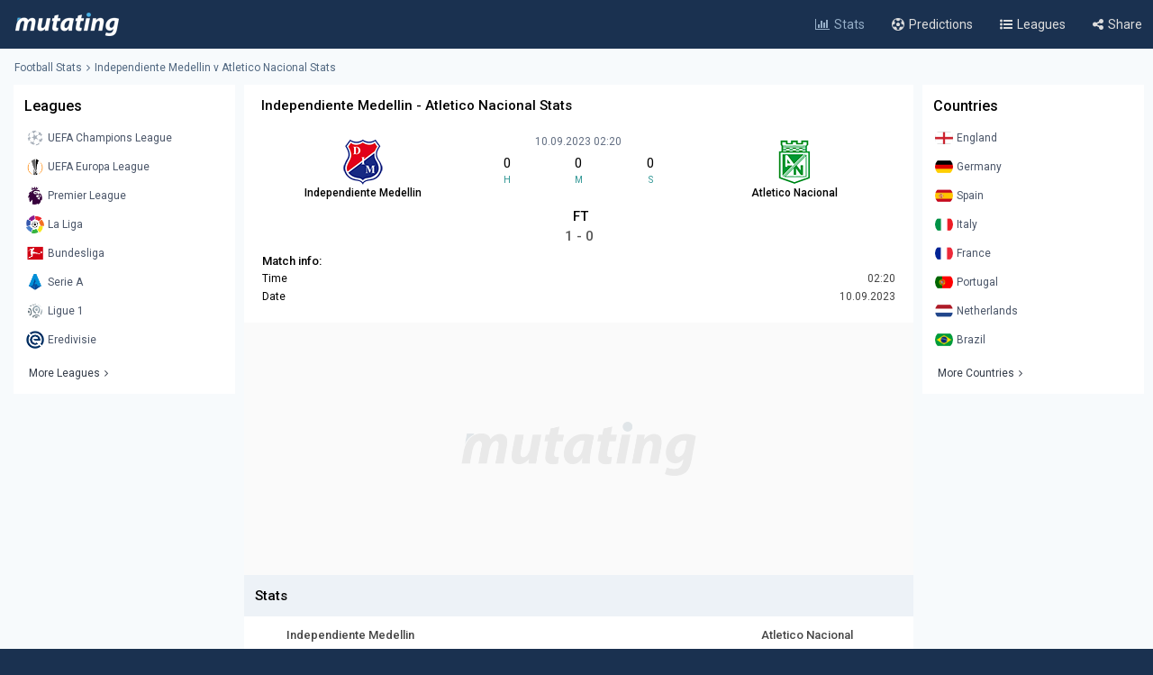

--- FILE ---
content_type: text/html; charset=UTF-8
request_url: https://www.mutating.com/football-stats/match-preview-independiente-medellin-vs-atletico-nacional-medellin-stats-h2h-preview-and-prediction-jjaeac/
body_size: 13025
content:
<!doctype html>
<html lang="en">
<head>
<title>Independiente Medellin vs Atletico Nacional Stats H2H Preview and Prediction 2023-09-10</title>
<meta charset="utf-8">
<meta name="viewport" content="width=device-width, initial-scale = 1.0, maximum-scale=5.0, user-scalable=0">
<meta name="keywords" content="soccer, football, soccer stats, football stats, football statistics, soccer statistics">
<meta name="description" content="Independiente Medellin - Atletico Nacional match stats and live score, Head-to-head records Preview and Prediction 2023-09-10">
<meta name="title" content="Independiente Medellin vs Atletico Nacional Stats H2H Preview and Prediction 2023-09-10">
<link rel="canonical" href="https://www.mutating.com/football-stats/match-preview-independiente-medellin-vs-atletico-nacional-medellin-stats-h2h-preview-and-prediction-jjaeac/" />
<meta property="og:locale" content="en" />
<meta property="og:type" content="article" />
<meta property="og:title" content="Independiente Medellin vs Atletico Nacional Stats H2H Preview and Prediction 2023-09-10" />
<meta property="og:description" content="Independiente Medellin - Atletico Nacional match stats and live score, Head-to-head records Preview and Prediction 2023-09-10" />
<meta property="og:url" content="https://www.mutating.com/football-stats/match-preview-independiente-medellin-vs-atletico-nacional-medellin-stats-h2h-preview-and-prediction-jjaeac/" />
<meta property="og:site_name" content="Mutating" />
<meta property="article:modified_time" content="2026-01-18T09:24:00+00:00" />
<meta property="og:image" content="https://www.mutating.com/images/mutatingimage.jpg" />
<meta property="og:image:width" content="1200" />
<meta property="og:image:height" content="628" />
<meta name="twitter:card" content="summary_large_image" />
<meta name="twitter:description" content="Independiente Medellin - Atletico Nacional match stats and live score, Head-to-head records Preview and Prediction 2023-09-10" />
<meta name="twitter:title" content="Independiente Medellin vs Atletico Nacional Stats H2H Preview and Prediction 2023-09-10" />
<meta name="twitter:site" content="@Mutating_Social" />
<meta name="twitter:image" content="https://www.mutating.com/images/mutatingimage.jpg" />
<link rel="shortcut icon" href="https://www.mutating.com/favicon.ico" type="image/x-icon">
<link rel="icon" href="https://www.mutating.com/favicon.ico" type="image/x-icon">
<link rel="apple-touch-icon" sizes="57x57" href="https://www.mutating.com/icons/apple-icon-57x57.png">
<link rel="apple-touch-icon" sizes="60x60" href="https://www.mutating.com/icons/apple-icon-60x60.png">
<link rel="apple-touch-icon" sizes="72x72" href="https://www.mutating.com/icons/apple-icon-72x72.png">
<link rel="apple-touch-icon" sizes="76x76" href="https://www.mutating.com/icons/apple-icon-76x76.png">
<link rel="apple-touch-icon" sizes="114x114" href="https://www.mutating.com/icons/apple-icon-114x114.png">
<link rel="apple-touch-icon" sizes="120x120" href="https://www.mutating.com/icons/apple-icon-120x120.png">
<link rel="apple-touch-icon" sizes="144x144" href="https://www.mutating.com/icons/apple-icon-144x144.png">
<link rel="apple-touch-icon" sizes="152x152" href="https://www.mutating.com/icons/apple-icon-152x152.png">
<link rel="apple-touch-icon" sizes="180x180" href="https://www.mutating.com/icons/apple-icon-180x180.png">
<link rel="icon" type="image/png" sizes="192x192"  href="https://www.mutating.com/icons/android-icon-192x192.png">
<link rel="icon" type="image/png" sizes="32x32" href="https://www.mutating.com/icons/favicon-32x32.png">
<link rel="icon" type="image/png" sizes="96x96" href="https://www.mutating.com/icons/favicon-96x96.png">
<link rel="icon" type="image/png" sizes="16x16" href="https://www.mutating.com/icons/favicon-16x16.png">
<link rel="manifest" href="https://www.mutating.com/icons/manifest.json">
<meta name="msapplication-TileColor" content="#1a3150">
<meta name="msapplication-TileImage" content="https://www.mutating.com/icons/ms-icon-144x144.png">
<meta name="theme-color" content="#1a3150">
<link rel="preconnect" href="https://fonts.gstatic.com">
<link rel="preconnect" href="https://adservice.google.com/">
<link rel="preconnect" href="https://googleads.g.doubleclick.net/">
<link rel="preconnect" href="https://www.googletagservices.com/">
<link rel="preconnect" href="https://tpc.googlesyndication.com/">
<link rel="preconnect" href="https://pagead2.googlesyndication.com">
<link rel="preconnect" href="https://www.google-analytics.com">
<link rel="preconnect" href="https://ssl.google-analytics.com">
<link rel="preconnect" href="https://stats.g.doubleclick.net">
<link rel="preconnect" href="https://www.googletagmanager.com">
<link rel="preconnect" href="https://www.gstatic.com">
<link rel="preload" href="https://www.mutating.com/assets/fonts/af7ae50.woff2" as="font" type="font/woff2" crossorigin="anonymous">
<link rel="preload" as="style" href="https://fonts.googleapis.com/css2?family=Roboto:wght@400;500&display=swap">
<link rel="stylesheet" media="print" onload="this.onload=null;this.removeAttribute('media');" href="https://fonts.googleapis.com/css2?family=Roboto:wght@400;500&display=swap">
<noscript>
<link rel="stylesheet" href="https://fonts.googleapis.com/css2?family=Roboto:wght@400;500&display=swap">
</noscript>
<link rel="stylesheet"  href="https://www.mutating.com/css/sytlemutatingnew.css">
<script async data-cfasync="false" src="https://staging-cdn.snigelweb.com/adengine/mutating.com/loader.js" type="text/javascript"></script>
<link rel="stylesheet"  href="https://www.mutating.com/css/snigcss.css"><script type="application/ld+json">{"@context":"https://schema.org","@type":"Organization","name":"Mutating","url":"https://www.mutating.com/football-stats/","logo":"https://www.mutating.com/images/mutatingimage.jpg","sameAs":["https://www.facebook.com/"]}</script>
<script type="application/ld+json">{"@context":"https://schema.org","@type":"BreadcrumbList","itemListElement":[{"@type":"ListItem","position":1,"name":"Home","item":"https://www.mutating.com/"},{"@type":"ListItem","position":2,"name":"Football Stats","item":"https://www.mutating.com/football-stats/"},{"@type":"ListItem","position":3,"name":"Soccer Predictions","item":"https://www.mutating.com/soccer-predictions/"},{"@type":"ListItem","position":4,"name":"Live Soccer Predictions","item":"https://www.mutating.com/soccer-predictions/live/"},{"@type":"ListItem","position":5,"name":"Football Tables & Stats","item":"https://www.mutating.com/football-tables-stats/"},{"@type":"ListItem","position":6,"name":"Independiente Medellin vs Atletico Nacional Stats H2H Preview and Prediction 2023-09-10","item":"https://www.mutating.com/football-stats/match-preview-independiente-medellin-vs-atletico-nacional-medellin-stats-h2h-preview-and-prediction-jjaeac/"}]}</script>    
<style>.standingshome{background:#faebd7;}.standingsaway{background:#f5f5dc;}</style>
<script>const urlidupdate = "jjaeac";var config = {static_id: "990402"};const countdown = new Date("Sep 10,2023 02:20:00");</script>
<body>
<div id="loader">
<div></div>
</div>
<div class="layoutis">
<div class="sitebg autoimportant">
<!-- start header -->
<header> 
<div class="barheader"><div class="container margin-auto padding075"><div class="logodiv">
    <div class="logomargins"><a href="https://www.mutating.com/football-stats/" title="Football Stats">
    <img src="https://www.mutating.com/images/logodesk.png" alt="Football Stats" width="117" height="30" class="logosite logodesk"><img src="https://www.mutating.com/images/logomob.png" alt="Football Stats" width="117" height="28" class="logosite logomob"></a>
    </div> 
    <div class="flex-grow padding05">
    <div class="flex justify-end menudesk">
    <a href="https://www.mutating.com/football-stats/" title="Football Stats" class="linktopmenu"><i class="fa fa-bar-chart2 topicon selected"></i><span class="topsmenus selecttopmenu">Stats</span></a>
    <a href="https://www.mutating.com/soccer-predictions/" title="Soccer Predictions" class="linktopmenu"><i class="fa fa-futbol-o topicon"></i><span class="topsmenus">Predictions</span></a>
    <a href="https://www.mutating.com/football-tables-stats/" title="Football Tables & Stats" class="linktopmenu"><i class="fa fa-list-ul topicon"></i><span class="topsmenus">Leagues</span></a>
    <span class="share-button2 linktopmenu"><i class="fa fa-share-alt topicon"></i><span class="topsmenus">Share</span></span>
    </div></div> 
    </div></div></div> 
</header>


<!-- end header  -->
<div class="container margin-auto contentdiv autoimportant minheight spacecontent">
<!-- start breadcrumb -->
<div class="divbread">
    <ol class="flex items-center marginbread">
        <li class="flex items-center libread"><a href="https://www.mutating.com/football-stats/" class="linkbread">Football Stats</a></li>
        <li class="flex items-center libread lasttrunk"><span class="imargin"><i class="fa fa-angle-right"></i></span><a href="https://www.mutating.com/football-stats/match-preview-independiente-medellin-vs-atletico-nacional-medellin-stats-h2h-preview-and-prediction-jjaeac/" class="linkbread">Independiente Medellin v Atletico Nacional Stats</a></li>
    </ol>
</div>
<!-- end breadcrumb -->
<!-- start leftsid -->
<div class="flex flex-wrap autoimportant">
<div class="divsides">
    <aside class="sticky top0 paddtop10">
        <div class="bg-white overflow-hidden">
            <div class="flex justify-between items-center sidesstyle">Leagues</div> 
            <div class="selectoptmenus">
            <ul class="colormix">
                <li class="margintop4"><a href="https://www.mutating.com/football-stats/league-uefa-champions-league-country-world-tables-stats-h2h-2/" title="UEFA Champions League tables stats h2h" class="flex items-center linksidemenu"><figure class="figsidemenu"><img src="https://www.mutating.com/images/leagues/cllogo.png" alt="UEFA Champions League tables stats h2h" width="20" height="20"></figure><span>UEFA Champions League</span></a></li>  
<li class="margintop4"><a href="https://www.mutating.com/football-stats/league-uefa-europa-league-country-world-tables-stats-h2h-3/" title="UEFA Europa League tables stats h2h" class="flex items-center linksidemenu"><figure class="figsidemenu"><img src="https://www.mutating.com/images/leagues/logoeurope.png" alt="UEFA Europa League tables stats h2h" width="20" height="20"></figure><span>UEFA Europa League</span></a></li>  
<li class="margintop4"><a href="https://www.mutating.com/football-stats/league-premier-league-country-england-tables-stats-h2h-39/" title="Premier League tables stats h2h" class="flex items-center linksidemenu"><figure class="figsidemenu"><img src="https://www.mutating.com/images/leagues/premlogo.png" alt="Premier League tables stats h2h" width="20" height="20"></figure><span>Premier League</span></a></li>  
<li class="margintop4"><a href="https://www.mutating.com/football-stats/league-la-liga-country-spain-tables-stats-h2h-140/" title="La Liga tables stats h2h" class="flex items-center linksidemenu"><figure class="figsidemenu"><img src="https://www.mutating.com/images/leagues/lalogo.png" alt="La Liga tables stats h2h" width="20" height="20"></figure><span>La Liga</span></a></li>  
<li class="margintop4"><a href="https://www.mutating.com/football-stats/league-bundesliga-country-germany-tables-stats-h2h-78/" title="Bundesliga tables stats h2h" class="flex items-center linksidemenu"><figure class="figsidemenu"><img src="https://www.mutating.com/images/leagues/bunlogo.png" alt="Bundesliga tables stats h2h" width="20" height="20"></figure><span>Bundesliga</span></a></li>  
<li class="margintop4"><a href="https://www.mutating.com/football-stats/league-serie-a-country-italy-tables-stats-h2h-135/" title="Serie A tables stats h2h" class="flex items-center linksidemenu"><figure class="figsidemenu"><img src="https://www.mutating.com/images/leagues/itallogo.png" alt="Serie A tables stats h2h" width="20" height="20"></figure><span>Serie A</span></a></li>  
<li class="margintop4"><a href="https://www.mutating.com/football-stats/league-ligue-1-country-france-tables-stats-h2h-61/" title="Ligue 1 tables stats h2h" class="flex items-center linksidemenu"><figure class="figsidemenu"><img src="https://www.mutating.com/images/leagues/fraliglogo.png" alt="Ligue 1 tables stats h2h" width="20" height="20"></figure><span>Ligue 1</span></a></li>  
<li class="margintop4"><a href="https://www.mutating.com/football-stats/league-eredivisie-country-netherlands-tables-stats-h2h-88/" title="Eredivisie tables stats h2h" class="flex items-center linksidemenu"><figure class="figsidemenu"><img src="https://www.mutating.com/images/leagues/holerilogo.png" alt="Eredivisie tables stats h2h" width="20" height="20"></figure><span>Eredivisie</span></a></li>            </ul>  
            <div class="moreleagues"><a href="https://www.mutating.com/football-tables-stats/" title="football tables stats" class="flex items-center linksidemenu"><span class="spanmoreleagues">More Leagues</span><i class="fa fa-angle-right"></i></a></div>
            </div>
        </div>
    </aside>
</div><!-- end leftside -->
<div class="centerwidth centerwidth top0 paddtop10">
<main class="bg-white overflow-hidden autoimportant">
<div class="padding12px">
<div class="divtitlecenter">
<h1 class="font-semibold text-base titletruck">Independiente Medellin - Atletico Nacional Stats</h1>
</div>
    <div class="flex items-center text-center divmainlogos">
            <div class="with33">
                <div class="nameteamlogo mx-auto"><img src="https://www.mutating.com/images/clubs/independiente-medellin.png" alt="Independiente Medellin" title="Independiente Medellin" width="50" height="50" class="mx-auto imagegamedetails">
                <strong class="mx-auto lessstrong">Independiente Medellin</strong></div>
            </div>
            <div class="with33">
                <div class="rounded overflow-hidden datetimegame">10.09.2023 02:20</div>
                <div class="text-center my-1">
                    <div class="flex items-center text-center" id="js-countdown">
                        <div class="countdown__timer js-countdown-days"></div>
                        <div class="flex-1 px-1">
                            <div class="text-base"><div class="countdown__timer js-countdown-hours" aria-checked="true" ></div></div>
                            <div class="text-teal-600 text-xss">H</div>
                        </div>
                        <div class="flex-1 px-1">
                            <div class="text-base"><div class="countdown__timer js-countdown-minutes" aria-checked="true" ></div></div>
                            <div class="text-teal-600 text-xss">M</div>
                        </div>
                        <div class="flex-1 px-1">
                            <div class="text-base"><div class="countdown__timer js-countdown-seconds" aria-checked="true"></div></div>
                            <div class="text-teal-600 text-xss">S</div>
                        </div>
                    </div>
                </div>
                <div class="relative relatiheig">
                    <div class="flex items-center justify-center">
                        <div class="relative"><div id="textstream"></div></div>
                    </div>
                </div>
            </div>
            <div class="with33">
                <div class="nameteamlogo mx-auto"><img src="https://www.mutating.com/images/clubs/atletico-nacional.png" alt="Atletico Nacional" title="Atletico Nacional" width="50" height="50" class="mx-auto imagegamedetails">
                <strong class="mx-auto lessstrong">Atletico Nacional</strong></div>
            </div>
    </div>
    <div class="scorefinal"><span id="matchgotime"></span></div><div class="scorefinaldetails"><span id="matchgoresult"></span></div>
        <div class="matchinfo"><h2 class="font-semibold text-base matchinfoh2">Match info:</h2>
        <table class="tablestats">
            <tbody>
            <tr>
                <td>Time</td>
                <td class="text-right theadclass">02:20</td>
            </tr>
            <tr>
                <td>Date</td>
                <td class="text-right theadclass">10.09.2023</td>
            </tr>
                          
                        </tbody>
        </table>
    </div>
</div>
<script type="application/ld+json">{"@context": "https://schema.org","@type": "SportsEvent","name": "Independiente Medellin - Atletico Nacional","startDate": "2023-09-10T02:20:00+00:00","eventStatus": "EventScheduled","endDate": "2023-09-10T02:20","eventAttendanceMode": "OfflineEventAttendanceMode","location": {"@type": "Place","address": "Colombia","name": "Colombia"},"homeTeam": {"@type": "SportsTeam","logo": "https://www.mutating.com/images/clubs/independiente-medellin.png","name": "Independiente Medellin"},"awayTeam": {"@type": "SportsTeam","logo": "https://www.mutating.com/images/clubs/atletico-nacional.png","name": "Atletico Nacional"},"description": "Independiente Medellin vs Atletico Nacional Stats H2H Preview and Prediction 2023-09-10","url": "https://www.mutating.com/football-stats/match-preview-independiente-medellin-vs-atletico-nacional-medellin-stats-h2h-preview-and-prediction-jjaeac/","image": "https://www.mutating.com/images/mutatingimage.jpg","performers": [{"@type": "SportsTeam","image": "https://www.mutating.com/images/clubs/independiente-medellin.png","name": "Independiente Medellin"},{"@type": "SportsTeam","image": "https://www.mutating.com/images/clubs/atletico-nacional.png","name": "Atletico Nacional"}]}</script>
 
<section><div style="height:280px;background:url('https://www.mutating.com/images/logoplacethismore.webp') no-repeat center center;background-size:35%;background-color:#fafafa;text-align:center;margin:auto;display:flex;align-items:center;justify-content:center;"><a href='javascript:;' title='opentab'> </a>
<div id="incontent_1"></div>
</div></section>
<h2 class="h2divider">Stats</h2>
<div class="maintablestats">
    <table class="tablestats">
        <thead class="theadclass">
        <tr>
            <th class="classw40"><div class="font-semibold namebeforestats">Independiente Medellin</div></th>
            <th class="text-center"></th>
            <th class="classw40"><div class="font-semibold namebeforestats">Atletico Nacional</div></th>
        </tr>
        </thead>
        <tbody>
        <tr>
                        <td>
                <div class="flex items-center justify-center">
                    <div class='inline-block'><div class='forms bg-teal-win'
                                    title='Win'><span class='textresult'>W</span></div></div><div class='inline-block'><div class='forms bg-teal-lose'
                                    title='Lose'><span class='textresult'>L</span></div></div><div class='inline-block'><div class='forms bg-teal-lose'
                                    title='Lose'><span class='textresult'>L</span></div></div><div class='inline-block'><div class='forms bg-teal-draw'
                            title='Draw'><span class='textresult'>D</span></div></div><div class='inline-block'><div class='forms bg-teal-win'
                                    title='Win'><span class='textresult'>W</span></div></div>                </div>
            </td>
            <td class="theadclass text-center">Form</td>
            <td>
                <div class="flex items-center justify-center">
                    <div class='inline-block'><div class='forms bg-teal-win'
                                    title='Win'><span class='textresult'>W</span></div></div><div class='inline-block'><div class='forms bg-teal-win'
                                    title='Win'><span class='textresult'>W</span></div></div><div class='inline-block'><div class='forms bg-teal-draw'
                            title='Draw'><span class='textresult'>D</span></div></div><div class='inline-block'><div class='forms bg-teal-lose'
                                    title='Lose'><span class='textresult'>L</span></div></div><div class='inline-block'><div class='forms bg-teal-win'
                                    title='Win'><span class='textresult'>W</span></div></div>                </div>
            </td>
        </tr>
        <tr>
            <td>
                <div class="flex items-center justify-center">
                    <div class='inline-block'>
                            <div class='forms bg-teal-yes'
                                title='Yes'><span class='textresult'>Y</span></div>
                        </div><div class='inline-block'>
                            <div class='forms bg-teal-yes'
                                title='Yes'><span class='textresult'>Y</span></div>
                        </div><div class='inline-block'>
                            <div class='forms bg-teal-no'
                                title='No'><span class='textresult'>N</span></div>
                        </div><div class='inline-block'>
                            <div class='forms bg-teal-no'
                                title='No'><span class='textresult'>N</span></div>
                        </div><div class='inline-block'>
                            <div class='forms bg-teal-yes'
                                title='Yes'><span class='textresult'>Y</span></div>
                        </div>                </div>
            </td>
            <td class="theadclass text-center">Both Teams Score</td>
            <td>
                <div class="flex items-center justify-center">
                    <div class='inline-block'>
                            <div class='forms bg-teal-no'
                                title='No'><span class='textresult'>N</span></div>
                        </div><div class='inline-block'>
                            <div class='forms bg-teal-no'
                                title='No'><span class='textresult'>N</span></div>
                        </div><div class='inline-block'>
                            <div class='forms bg-teal-no'
                                title='No'><span class='textresult'>N</span></div>
                        </div><div class='inline-block'>
                            <div class='forms bg-teal-yes'
                                title='Yes'><span class='textresult'>Y</span></div>
                        </div><div class='inline-block'>
                            <div class='forms bg-teal-yes'
                                title='Yes'><span class='textresult'>Y</span></div>
                        </div>                </div>
            </td>
        </tr>
        <tr>
            <td>
                <div class="flex items-center justify-center">
                    <div class='inline-block'>
                            <div class='forms bg-teal-over'
                                title='Over'><span class='textresult'>O</span></div>
                        </div><div class='inline-block'>
                            <div class='forms bg-teal-over'
                                title='Over'><span class='textresult'>O</span></div>
                        </div><div class='inline-block'>
                            <div class='forms bg-teal-under'
                                title='Under'><span class='textresult'>U</span></div>
                        </div><div class='inline-block'>
                            <div class='forms bg-teal-under'
                                title='Under'><span class='textresult'>U</span></div>
                        </div><div class='inline-block'>
                            <div class='forms bg-teal-over'
                                title='Over'><span class='textresult'>O</span></div>
                        </div>                </div>
            </td>
            <td class="theadclass text-center">Over Under 2.5</td>
            <td>
                <div class="flex items-center justify-center">
                    <div class='inline-block'>
                            <div class='forms bg-teal-over'
                                title='Over'><span class='textresult'>O</span></div>
                        </div><div class='inline-block'>
                            <div class='forms bg-teal-under'
                                title='Under'><span class='textresult'>U</span></div>
                        </div><div class='inline-block'>
                            <div class='forms bg-teal-under'
                                title='Under'><span class='textresult'>U</span></div>
                        </div><div class='inline-block'>
                            <div class='forms bg-teal-over'
                                title='Over'><span class='textresult'>O</span></div>
                        </div><div class='inline-block'>
                            <div class='forms bg-teal-over'
                                title='Over'><span class='textresult'>O</span></div>
                        </div>                </div>
            </td>
        </tr>
        </tbody>
    </table>
</div>
<div class="maintablestats">
    <div class="filterby"><i class="fa fa-filter"></i> Filter By</div>
    <div class="gamesflex">
        <div class="selecnumgames">Last games:</div>
        <input type="hidden" name="home_style" value="home"/>
        <input type="hidden" name="away_style" value="away"/>
        <div><label class="containerbutton">
                <span class="numbergames">5</span>
                <input type="radio"  name="game_count_5" id="game_count_5" value="5">
                <span class="checkmark"></span>
            </label>
            <label class="containerbutton">
                <span class="numbergames">10</span>
                <input type="radio" checked='checked' name="game_count_10" id="game_count_10" value="10"
                    >
                <span class="checkmark"></span>
            </label>
            <label class="containerbutton">
                <span class="numbergames">15</span>
                <input type="radio"  name="game_count_15" id="game_count_15" value="15">
                <span class="checkmark"></span>
            </label>
        </div>
    </div>
    <div class="gamesflex">
        <div class="selecnumgames">Independiente Medellin:</div>
        <input type="hidden" name="game_count" value="10"/>
        <input type="hidden" name="away_style" value="away"/>
        <div>
            <label class="containerbutton">
                <span class="numbergames">Home</span>
                <input type="radio" checked='checked' name="home_style_home_radio" id="home_style_home_radio" value="home">
                <span class="checkmark"></span>
            </label>
            <label class="containerbutton">
                <span class="numbergames">Away</span>
                <input type="radio"  name="home_style_away_radio" id="home_style_away_radio" value="away">
                <span class="checkmark"></span>
            </label>
            <label class="containerbutton">
                <span class="numbergames">Overall</span>
                <input type="radio"  name="home_style_overall_radio" id="home_style_overall_radio" value="overall">
                <span class="checkmark"></span>
            </label>
        </div>
    </div>
    <div class="gamesflex">
        <div class="selecnumgames">Atletico Nacional:</div>
            <input type="hidden" name="game_count" value="10"/>
            <input type="hidden" name="home_style" value="home"/>
            <div>
                <label class="containerbutton">
                    <span class="numbergames">Home</span>
                    <input type="radio"  name="away_style" id="away_style_home" value="home">
                    <span class="checkmark"></span>
                </label>
                <label class="containerbutton">
                    <span class="numbergames">Away</span>
                    <input type="radio" checked='checked' name="away_style" id="away_style_away" value="away">
                    <span class="checkmark"></span>
                </label>
                <label class="containerbutton">
                    <span class="numbergames">Overall</span>
                    <input type="radio"  name="away_style" id="away_style_overall" value="overall">
                    <span class="checkmark"></span>
                </label>
            </div>
    </div>
</div>
<h2 class="h2divider">Main Stats</h2>
<div class="maintablestats">
<table class="tablestats">
<thead class="theadclass">
<tr>
    <th class="classw50" colspan="3">
        <div class="flex statsmarg">
            <div class="stateamhome"><div class="font-semibold text-base">Independiente Medellin</div><span class="statsnumbgames" id="match_games_home">Last 10 games home</span></div>
            <div class="stateamaway"><div class="font-semibold text-base">Atletico Nacional</div><span class="statsnumbgames" id="match_games_away">Last 10 games away</span></div>
        </div>
    </th>
</tr>
</thead>
<tbody>
<tr>
    <td class="tablefullstats20" id="home_goals_score">1.70</td>
    <td class="tablefullstats">Goals scored per game</td>
    <td class="tablefullstats20" id="away_goals_score">1.40</td>
</tr>
<tr>
    <td class="tablefullstats20" id="home_goals_conceded">0.70</td>
    <td class="tablefullstats">Goals conceded per game</td>
    <td class="tablefullstats20" id="away_goals_conceded">1.20</td>
</tr>
<tr>
    <td class="tablefullstats20" id="home_clean_sheet">30.00%
    </td>
    <td class="tablefullstats">Clean sheets</td>
    <td class="tablefullstats20" id="away_clean_sheet">40.00%
    </td>
</tr>
<tr>
    <td class="tablefullstats20" id="home_team_scored">80.00%</td>
    <td class="tablefullstats">Team scored</td>
    <td class="tablefullstats20" id="away_team_scored">90.00%</td>
</tr>
<tr>
    <td class="tablefullstats20" id="home_team_twice_scored">50.00%</td>
    <td class="tablefullstats">Team scored twice</td>
    <td class="tablefullstats20" id="away_team_twice_scored">40.00%</td>
</tr>
<tr>
    <td class="tablefullstats20" id="home_both_scored">20.00%</td>
    <td class="tablefullstats">Scored in both halves</td>
    <td class="tablefullstats20" id="away_both_scored">40.00%</td>
</tr>
<tr>
    <td class="tablefullstats20" id="home_both_conceded">40.00%</td>
    <td class="tablefullstats">Goal in both halves</td>
    <td class="tablefullstats20" id="away_both_conceded">70.00%</td>
</tr>
</tbody>
</table>
</div>
 
<section><div style="margin:auto;text-align:center;"><a href='javascript:;' title='opentab'> </a><div id="incontent_2"></div></div></section>
<h2 class="h2divider">Win Draw Lose</h2>
<div class="maintablestats">
<table class="tablestats">
<thead class="theadclass">
<tr>
    <th class="classw50" colspan="3">
        <div class="flex statsmarg">
            <div class="stateamhome"><div class="font-semibold text-base">Independiente Medellin</div><span class="statsnumbgames" id="home_win_draw">Last 10 games home</span></div>
            <div class="stateamaway"><div class="font-semibold text-base">Atletico Nacional</div><span class="statsnumbgames" id="away_win_draw">Last 10 games away</span></div>
        </div>
    </th>
</tr>
</thead>
<tbody>
<tr>
    <td class="tablefullstats20" id="home_win">50.00%</td>
    <td class="tablefullstats">Win</td>
    <td class="tablefullstats20" id="away_win">30.00%</td>
</tr>
<tr>
    <td class="tablefullstats20" id="home_draw">40.00%</td>
    <td class="tablefullstats">Draw</td>
    <td class="tablefullstats20" id="away_draw">40.00%</td>
</tr>
<tr>
    <td class="tablefullstats20" id="home_lose">10.00%</td>
    <td class="tablefullstats">Lose</td>
    <td class="tablefullstats20" id="away_lose">30.00%</td>
</tr>
<tr>
    <td class="tablefullstats20" id="home_win_over">50.00%</td>
    <td class="tablefullstats">Win and Over 1.5 goals</td>
    <td class="tablefullstats20" id="away_win_over">10.00%</td>
</tr>
<tr>
    <td class="tablefullstats20" id="home_lose_over">0.00%</td>
    <td class="tablefullstats">Lose and Over 1.5 goals</td>
    <td class="tablefullstats20" id="away_lose_over">30.00%</td>
</tr>
<tr>
    <td class="tablefullstats20" id="home_half_win">30.00%</td>
    <td class="tablefullstats">Team win first half</td>
    <td class="tablefullstats20" id="away_half_win">60.00%</td>
</tr>
<tr>
    <td class="tablefullstats20" id="home_half_draw">50.00%</td>
    <td class="tablefullstats">Team draw at half time</td>
    <td class="tablefullstats20" id="away_half_draw">20.00%</td>
</tr>
<tr>
    <td class="tablefullstats20" id="home_half_lose">20.00%</td>
    <td class="tablefullstats">Team lost first half</td>
    <td class="tablefullstats20" id="away_half_lose">20.00%</td>
</tr>
</tbody>
</table>
</div>
<h2 class="h2divider">Both Teams to Score</h2>
 
<section><div style="margin:auto;text-align:center;"><a href='javascript:;' title='opentab'> </a><div id="incontent_3"></div></div></section>
<div class="maintablestats">
<table class="tablestats">
    <thead class="theadclass">
    <tr>
        <th class="classw50" colspan="3">
            <div class="flex statsmarg">
                <div class="stateamhome"><div class="font-semibold text-base">Independiente Medellin</div><span class="statsnumbgames" id="bts_games_home">Last 10 games home</span></div>
                <div class="stateamaway"><div class="font-semibold text-base">Atletico Nacional</div><span class="statsnumbgames" id="bts_games_away">Last 10 games away</span></div>
            </div>
        </th>
    </tr>
    </thead>
    <tbody>
    <tr>
        <td class="tablefullstats20" id="home_bts">60.00%</td>
        <td class="tablefullstats">Both Teams to Score</td>
        <td class="tablefullstats20" id="away_bts">60.00%</td>
    </tr>
    <tr>
        <td class="tablefullstats20" id="home_first_bts">30.00%</td>
        <td class="tablefullstats">BTTS in first-half</td>
        <td class="tablefullstats20" id="away_first_bts">10.00%</td>
    </tr>
    <tr>
        <td class="tablefullstats20" id="home_second_bts">10.00%</td>
        <td class="tablefullstats">BBTS in second-half</td>
        <td class="tablefullstats20" id="away_second_bts">30.00%</td>
    </tr>
    <tr>
        <td class="tablefullstats20" id="home_bts_over15">60.00%</td>
        <td class="tablefullstats">BBTS and Over 1.5</td>
        <td class="tablefullstats20" id="away_bts_over15">60.00%</td>
    </tr>
    <tr>
        <td class="tablefullstats20" id="home_bts_over25">30.00%</td>
        <td class="tablefullstats">BBTS and Over 2.5</td>
        <td class="tablefullstats20" id="away_bts_over25">50.00%</td>
    </tr>
    <tr>
        <td class="tablefullstats20" id="home_win_bts">30.00%</td>
        <td class="tablefullstats">Win and BTTS</td>
        <td class="tablefullstats20" id="away_win_bts">0.00%</td>
    </tr>
    <tr>
        <td class="tablefullstats20" id="home_draw_bts">30.00%</td>
        <td class="tablefullstats">Draw and BTTS</td>
        <td class="tablefullstats20" id="away_draw_bts">30.00%</td>
    </tr>
    <tr>
        <td class="tablefullstats20" id="home_lose_bts">0.00%</td>
        <td class="tablefullstats">Lose and BTTS</td>
        <td class="tablefullstats20" id="away_lose_bts">30.00%</td>
    </tr>
    </tbody>
</table>
</div>
<h2 class="h2divider">Match Total Goals</h2>
<div class="maintablestats">
<table class="tablestats">
        <thead class="theadclass">
        <tr>
            <th class="classw50" colspan="3">
                <div class="flex statsmarg">
                    <div class="stateamhome"><div class="font-semibold text-base">Independiente Medellin</div><span class="statsnumbgames" id="match_total_games_home">Last 10 games home</span></div>
                    <div class="stateamaway"><div class="font-semibold text-base">Atletico Nacional</div><span class="statsnumbgames" id="match_total_games_away">Last 10 games away</span></div>
                </div>
            </th>
        </tr>
        </thead>
        <tbody>
        <tr>
            <td class="tablefullstats20" id="home_match0">10.00%</td>
            <td class="tablefullstats">Match total goals 0</td>
            <td class="tablefullstats20" id="away_match0">10.00%</td>
        </tr>
        <tr>
            <td class="tablefullstats20" id="home_match1">10.00%</td>
            <td class="tablefullstats">Match total goals 1</td>
            <td class="tablefullstats20" id="away_match1">20.00%</td>
        </tr>
        <tr>
            <td class="tablefullstats20" id="home_match2">30.00%</td>
            <td class="tablefullstats">Match total goals 2</td>
            <td class="tablefullstats20" id="away_match2">10.00%</td>
        </tr>
        <tr>
            <td class="tablefullstats20" id="home_match3">30.00%</td>
            <td class="tablefullstats">Match total goals 3</td>
            <td class="tablefullstats20" id="away_match3">30.00%
            </td>
        </tr>
        <tr>
            <td class="tablefullstats20" id="home_match4">20.00%</td>
            <td class="tablefullstats">Match total goals 4</td>
            <td class="tablefullstats20" id="away_match4">20.00%</td>
        </tr>
        <tr>
            <td class="tablefullstats20" id="home_match01">20.00%</td>
            <td class="tablefullstats">Match total goals 0 or 1</td>
            <td class="tablefullstats20" id="away_match01">30.00%</td>
        </tr>
        <tr>
            <td class="tablefullstats20" id="home_match23">60.00%</td>
            <td class="tablefullstats">Match total goals 2 or 3</td>
            <td class="tablefullstats20" id="away_match23">40.00%</td>
        </tr>
        <tr>
            <td class="tablefullstats20" id="home_match4_more">0.00%</td>
            <td class="tablefullstats">Match total goals 4+</td>
            <td class="tablefullstats20" id="away_match4_more">0.00%</td>
        </tr>
        </tbody>
    </table>
</div>
<h2 class="h2divider">Over Under Goals</h2>
 
<section><div style="margin:auto;text-align:center;"><a href='javascript:;' title='opentab'> </a><div id="incontent_4"></div></div></section>
    <div class="maintablestats">
<table class="tablestats">
        <thead class="theadclass">
        <tr>
            <th class="classw50" colspan="3">
                <div class="flex statsmarg">
                    <div class="stateamhome"><div class="font-semibold text-base">Independiente Medellin</div><span class="statsnumbgames" id="over_under_game_home">Last 10 games home</span></div>
                    <div class="stateamaway"><div class="font-semibold text-base">Atletico Nacional</div><span class="statsnumbgames" id="over_under_game_away">Last 10 games away</span></div>
                </div>
            </th>
        </tr>
        </thead>
        <tbody>
        <tr>
            <td class="tablefullstats20" id="home_over15">80.00%</td>
            <td class="tablefullstats">Over 1.5 goals</td>
            <td class="tablefullstats20" id="away_over15">70.00%</td>
        </tr>
        <tr>
            <td class="tablefullstats20" id="home_over25">50.00%</td>
            <td class="tablefullstats">Over 2.5 goals</td>
            <td class="tablefullstats20" id="away_over25">60.00%</td>
        </tr>
        <tr>
            <td class="tablefullstats20" id="home_over35">20.00%</td>
            <td class="tablefullstats">Over 3.5 goals</td>
            <td class="tablefullstats20" id="away_over35">30.00%</td>
        </tr>
        <tr>
            <td class="tablefullstats20" id="home_under15">20.00%</td>
            <td class="tablefullstats">Under 1.5 goals</td>
            <td class="tablefullstats20" id="away_under15">30.00%</td>
        </tr>
        <tr>
            <td class="tablefullstats20" id="home_under25">50.00%</td>
            <td class="tablefullstats">Under 2.5 goals</td>
            <td class="tablefullstats20" id="away_under25">40.00%</td>
        </tr>
        <tr>
            <td class="tablefullstats20" id="home_under35">80.00%</td>
            <td class="tablefullstats">Under 3.5 goals</td>
            <td class="tablefullstats20" id="away_under35">70.00%</td>
        </tr>
        <tr>
            <td class="tablefullstats20" id="home_half_over15">80.00%</td>
            <td class="tablefullstats">Over 0.5 goals at half-time</td>
            <td class="tablefullstats20" id="away_half_over15">80.00%</td>
        </tr>
        <tr>
            <td class="tablefullstats20" id="home_half_over25">60.00%</td>
            <td class="tablefullstats">Over 1.5 goals at half-time</td>
            <td class="tablefullstats20" id="away_half_over25">10.00%</td>
        </tr>
        <tr>
            <td class="tablefullstats20" id="home_half_over35">10.00%</td>
            <td class="tablefullstats">Over 2.5 goals at half-time</td>
            <td class="tablefullstats20" id="away_half_over35">10.00%</td>
        </tr>
        </tbody>
    </table>
</div>
<h2 class="h2divider">Half Time-Full Time</h2>
<div class="maintablestats">
<table class="tablestats">
        <thead class="theadclass">
        <tr>
            <th class="classw50" colspan="3">
                <div class="flex statsmarg">
                    <div class="stateamhome"><div class="font-semibold text-base">Independiente Medellin</div><span class="statsnumbgames" id="hf_games_home">Last 10 games home</span></div>
                    <div class="stateamaway"><div class="font-semibold text-base">Atletico Nacional</div><span class="statsnumbgames" id="hf_games_away">Last 10 games away</span></div>
                </div>
            </th>
        </tr>
        </thead>
        <tbody>
        <tr>
            <td class="tablefullstats20" id="home_win_hf">30.00%</td>
            <td class="tablefullstats">Win HT - Win FT</td>
            <td class="tablefullstats20" id="away_win_hf">20.00%</td>
        </tr>
        <tr>
            <td class="tablefullstats20" id="home_win_ht_draw_ft">0.00%</td>
            <td class="tablefullstats">Win HT - Draw FT</td>
            <td class="tablefullstats20" id="away_win_ht_draw_ft">20.00%</td>
        </tr>
        <tr>
            <td class="tablefullstats20" id="home_win_ht_lost_ft">0.00%</td>
            <td class="tablefullstats">Win HT - Lose FT</td>
            <td class="tablefullstats20" id="away_win_ht_lost_ft">20.00%</td>
        </tr>
        <tr>
            <td class="tablefullstats20" id="home_draw_ht_win_ft">20.00%</td>
            <td class="tablefullstats">Draw HT - Win FT</td>
            <td class="tablefullstats20" id="away_draw_ht_win_ft">10.00%</td>
        </tr>
        <tr>
            <td class="tablefullstats20" id="home_draw_ht_draw_ft">30.00%</td>
            <td class="tablefullstats">Draw HT - Draw FT</td>
            <td class="tablefullstats20" id="away_draw_ht_draw_ft">10.00%</td>
        </tr>
        <tr>
            <td class="tablefullstats20" id="home_draw_ht_lost_ft">0.00%</td>
            <td class="tablefullstats">Draw HT - Lose FT</td>
            <td class="tablefullstats20" id="away_draw_ht_lost_ft">0.00%</td>
        </tr>
        <tr>
            <td class="tablefullstats20" id="home_lost_ht_win_ft">0.00%</td>
            <td class="tablefullstats">Lose HT - Win FT</td>
            <td class="tablefullstats20" id="away_lost_ht_win_ft">0.00%</td>
        </tr>
        <tr>
            <td class="tablefullstats20" id="home_lost_ht_draw_ft">10.00%</td>
            <td class="tablefullstats">Lose HT - Draw FT</td>
            <td class="tablefullstats20" id="away_lost_ht_draw_ft">10.00%</td>
        </tr>
        <tr>
            <td class="tablefullstats20"  id="home_lost_ht_lost_ft">10.00%</td>
            <td class="tablefullstats">Lose HT - Lose FT</td>
            <td class="tablefullstats20" id="away_lost_ht_lost_ft">10.00%</td>
        </tr>
        </tbody>
    </table>
</div>
<h2 class="h2divider">Independiente Medellin Trends</h2>
<div class="maintablestats">
<table class="tablestats">
<tbody>
<tr>
    <td><div class="titletrends">Independiente Medellin trends last games.</span></div></td>
</tr>    
 
<tr>
    <td>Independiente Medellin games have <span class="font-bold">over 1.5 goals</span> in their last 2 matches.
    </td>
</tr>
 
<tr>
    <td>Independiente Medellin games have <span class="font-bold">over 2.5 goals</span> in their last 2 matches.
    </td>
</tr>
 
<tr>
    <td>Independiente Medellin have <span class="font-bold">scored over 0.5 goals</span> in their last 2 games.
    </td>
</tr>
 
<tr>
    <td>Independiente Medellin have <span class="font-bold">over 0.5 second half goals</span> in their last 2 games.
    </td>
</tr>
</tbody>
</table>
</div>
 
<section><div style="margin:auto;text-align:center;"><a href='javascript:;' title='opentab'> </a><div id="incontent_5"></div></div></section>
<h2 class="h2divider">Atletico Nacional Trends</h2>
<div class="maintablestats">
<table class="tablestats">
    <tbody>
    <td><div class="titletrends">Atletico Nacional trends last games.</div></td>    
     
        <tr>
        <td>Atletico Nacional is <span class="font-bold">undefeated</span> in their last 3 games.
        </td>
    </tr>
                                 
        <tr>
        <td>Atletico Nacional have successfully <span class="font-bold">kept a clean sheet</span> in their last 3 games.
        </td>
    </tr>
         
        <tr>
        <td>Atletico Nacional <span class="font-bold">haven't lost</span> any of their last 8 home matches.
        </td>
    </tr>
                                 
        <tr>
        <td>Atletico Nacional have <span class="font-bold">scored over 0.5 goals</span> in their last 2 games.
        </td>
    </tr>
                    </tbody>
</table>
</div>
<h2 class="h2divider">Last Matches Independiente Medellin</h2>
<div>
    <a href='https://mutating.com/football-stats/match-preview-independiente-medellin-vs-bucaramanga-stats-h2h-preview-and-prediction-bfagcia/' title='Independiente Medellin vs Bucaramanga stats, h2h and prediction'><div class='gamdediv'>
                                        <div class='w60'>
                                            <div class='nostart'><span class='flex'>13 Jan</span><span>14:00</span></div>
                                        </div>
                                        <div class='flex-1'>
                                            <div class='flex items-center'>
                                                <figure class='figsidemenu'>
                                                <img class='lazy' src='https://www.mutating.com/images/imagefill.png' data-src='https://www.mutating.com/images/clubs/independiente-medellin.png' width='20' height='20' alt='Independiente Medellin'></figure>
                                                <h2 class='flex justify-between flex-grow font-semibold'>Independiente Medellin<span class='scorem'> 3  </span></h2></div>
                                            <div class='flex items-center mt-1'>
                                                <figure class='figsidemenu'>
                                                <img class='lazy' src='https://www.mutating.com/images/imagefill.png' data-src='https://www.mutating.com/images/clubs/bucaramanga.png' width='20' height='20' alt='Bucaramanga'></figure>
                                                <h2 class='flex justify-between flex-grow'>Bucaramanga <span class='scorem'> 1</span></h2></div>
                                        </div>
                                        <div class='w80 text-right'><i class='fa fa-bar-chart' aria-hidden='true'></i></div>
                                    </div>
                                </a><a href='https://mutating.com/football-stats/match-preview-envigado-vs-independiente-medellin-stats-h2h-preview-and-prediction-bfadibf/' title='Envigado vs Independiente Medellin stats, h2h and prediction'><div class='gamdediv'>
                                        <div class='w60'>
                                            <div class='nostart'><span class='flex'>10 Jan</span><span>21:00</span></div>
                                        </div>
                                        <div class='flex-1'>
                                            <div class='flex items-center'>
                                                <figure class='figsidemenu'>
                                                <img class='lazy' src='https://www.mutating.com/images/imagefill.png' data-src='https://www.mutating.com/images/clubs/envigado.png' width='20' height='20' alt='Envigado'></figure>
                                                <h2 class='flex justify-between flex-grow font-semibold'>Envigado<span class='scorem'> 2  </span></h2></div>
                                            <div class='flex items-center mt-1'>
                                                <figure class='figsidemenu'>
                                                <img class='lazy' src='https://www.mutating.com/images/imagefill.png' data-src='https://www.mutating.com/images/clubs/independiente-medellin.png' width='20' height='20' alt='Independiente Medellin'></figure>
                                                <h2 class='flex justify-between flex-grow'>Independiente Medellin <span class='scorem'> 1</span></h2></div>
                                        </div>
                                        <div class='w80 text-right'><i class='fa fa-bar-chart' aria-hidden='true'></i></div>
                                    </div>
                                </a><a href='https://mutating.com/football-stats/match-preview-independiente-medellin-vs-atletico-nacional-stats-h2h-preview-and-prediction-bejaidc/' title='Independiente Medellin vs Atletico Nacional stats, h2h and prediction'><div class='gamdediv'>
                                        <div class='w60'>
                                            <div class='nostart'><span class='flex'>18 Dec</span><span>00:30</span></div>
                                        </div>
                                        <div class='flex-1'>
                                            <div class='flex items-center'>
                                                <figure class='figsidemenu'>
                                                <img class='lazy' src='https://www.mutating.com/images/imagefill.png' data-src='https://www.mutating.com/images/clubs/independiente-medellin.png' width='20' height='20' alt='Independiente Medellin'></figure>
                                                <h2 class='flex justify-between flex-grow'>Independiente Medellin<span class='scorem'> 0  </span></h2></div>
                                            <div class='flex items-center mt-1'>
                                                <figure class='figsidemenu'>
                                                <img class='lazy' src='https://www.mutating.com/images/imagefill.png' data-src='https://www.mutating.com/images/clubs/atletico-nacional.png' width='20' height='20' alt='Atletico Nacional'></figure>
                                                <h2 class='flex justify-between flex-grow font-semibold'>Atletico Nacional <span class='scorem'> 1</span></h2></div>
                                        </div>
                                        <div class='w80 text-right'><i class='fa fa-bar-chart' aria-hidden='true'></i></div>
                                    </div>
                                </a><a href='https://mutating.com/football-stats/match-preview-atletico-nacional-vs-independiente-medellin-stats-h2h-preview-and-prediction-bejaidb/' title='Atletico Nacional vs Independiente Medellin stats, h2h and prediction'><div class='gamdediv'>
                                        <div class='w60'>
                                            <div class='nostart'><span class='flex'>13 Dec</span><span>22:00</span></div>
                                        </div>
                                        <div class='flex-1'>
                                            <div class='flex items-center'>
                                                <figure class='figsidemenu'>
                                                <img class='lazy' src='https://www.mutating.com/images/imagefill.png' data-src='https://www.mutating.com/images/clubs/atletico-nacional.png' width='20' height='20' alt='Atletico Nacional'></figure>
                                                <h2 class='flex justify-between flex-grow'>Atletico Nacional<span class='scorem'> 0  </span></h2></div>
                                            <div class='flex items-center mt-1'>
                                                <figure class='figsidemenu'>
                                                <img class='lazy' src='https://www.mutating.com/images/imagefill.png' data-src='https://www.mutating.com/images/clubs/independiente-medellin.png' width='20' height='20' alt='Independiente Medellin'></figure>
                                                <h2 class='flex justify-between flex-grow'>Independiente Medellin <span class='scorem'> 0</span></h2></div>
                                        </div>
                                        <div class='w80 text-right'><i class='fa fa-bar-chart' aria-hidden='true'></i></div>
                                    </div>
                                </a><a href='https://mutating.com/football-stats/match-preview-independiente-medellin-vs-junior-stats-h2h-preview-and-prediction-beijdgh/' title='Independiente Medellin vs Junior stats, h2h and prediction'><div class='gamdediv'>
                                        <div class='w60'>
                                            <div class='nostart'><span class='flex'>08 Dec</span><span>22:15</span></div>
                                        </div>
                                        <div class='flex-1'>
                                            <div class='flex items-center'>
                                                <figure class='figsidemenu'>
                                                <img class='lazy' src='https://www.mutating.com/images/imagefill.png' data-src='https://www.mutating.com/images/clubs/independiente-medellin.png' width='20' height='20' alt='Independiente Medellin'></figure>
                                                <h2 class='flex justify-between flex-grow font-semibold'>Independiente Medellin<span class='scorem'> 2  </span></h2></div>
                                            <div class='flex items-center mt-1'>
                                                <figure class='figsidemenu'>
                                                <img class='lazy' src='https://www.mutating.com/images/imagefill.png' data-src='https://www.mutating.com/images/clubs/junior.png' width='20' height='20' alt='Junior'></figure>
                                                <h2 class='flex justify-between flex-grow'>Junior <span class='scorem'> 1</span></h2></div>
                                        </div>
                                        <div class='w80 text-right'><i class='fa fa-bar-chart' aria-hidden='true'></i></div>
                                    </div>
                                </a><a href='https://mutating.com/football-stats/match-preview-atletico-nacional-vs-independiente-medellin-stats-h2h-preview-and-prediction-beihjbc/' title='Atletico Nacional vs Independiente Medellin stats, h2h and prediction'><div class='gamdediv'>
                                        <div class='w60'>
                                            <div class='nostart'><span class='flex'>04 Dec</span><span>23:30</span></div>
                                        </div>
                                        <div class='flex-1'>
                                            <div class='flex items-center'>
                                                <figure class='figsidemenu'>
                                                <img class='lazy' src='https://www.mutating.com/images/imagefill.png' data-src='https://www.mutating.com/images/clubs/atletico-nacional.png' width='20' height='20' alt='Atletico Nacional'></figure>
                                                <h2 class='flex justify-between flex-grow font-semibold'>Atletico Nacional<span class='scorem'> 2  </span></h2></div>
                                            <div class='flex items-center mt-1'>
                                                <figure class='figsidemenu'>
                                                <img class='lazy' src='https://www.mutating.com/images/imagefill.png' data-src='https://www.mutating.com/images/clubs/independiente-medellin.png' width='20' height='20' alt='Independiente Medellin'></figure>
                                                <h2 class='flex justify-between flex-grow'>Independiente Medellin <span class='scorem'> 1</span></h2></div>
                                        </div>
                                        <div class='w80 text-right'><i class='fa fa-bar-chart' aria-hidden='true'></i></div>
                                    </div>
                                </a><a href='https://mutating.com/football-stats/match-preview-independiente-medellin-vs-america-de-cali-stats-h2h-preview-and-prediction-beihjaj/' title='Independiente Medellin vs America de Cali stats, h2h and prediction'><div class='gamdediv'>
                                        <div class='w60'>
                                            <div class='nostart'><span class='flex'>02 Dec</span><span>01:00</span></div>
                                        </div>
                                        <div class='flex-1'>
                                            <div class='flex items-center'>
                                                <figure class='figsidemenu'>
                                                <img class='lazy' src='https://www.mutating.com/images/imagefill.png' data-src='https://www.mutating.com/images/clubs/independiente-medellin.png' width='20' height='20' alt='Independiente Medellin'></figure>
                                                <h2 class='flex justify-between flex-grow'>Independiente Medellin<span class='scorem'> 1  </span></h2></div>
                                            <div class='flex items-center mt-1'>
                                                <figure class='figsidemenu'>
                                                <img class='lazy' src='https://www.mutating.com/images/imagefill.png' data-src='https://www.mutating.com/images/clubs/america-de-cali.png' width='20' height='20' alt='America de Cali'></figure>
                                                <h2 class='flex justify-between flex-grow'>America de Cali <span class='scorem'> 1</span></h2></div>
                                        </div>
                                        <div class='w80 text-right'><i class='fa fa-bar-chart' aria-hidden='true'></i></div>
                                    </div>
                                </a><a href='https://mutating.com/football-stats/match-preview-america-de-cali-vs-independiente-medellin-stats-h2h-preview-and-prediction-beihjaf/' title='America de Cali vs Independiente Medellin stats, h2h and prediction'><div class='gamdediv'>
                                        <div class='w60'>
                                            <div class='nostart'><span class='flex'>27 Nov</span><span>23:30</span></div>
                                        </div>
                                        <div class='flex-1'>
                                            <div class='flex items-center'>
                                                <figure class='figsidemenu'>
                                                <img class='lazy' src='https://www.mutating.com/images/imagefill.png' data-src='https://www.mutating.com/images/clubs/america-de-cali.png' width='20' height='20' alt='America de Cali'></figure>
                                                <h2 class='flex justify-between flex-grow font-semibold'>America de Cali<span class='scorem'> 2  </span></h2></div>
                                            <div class='flex items-center mt-1'>
                                                <figure class='figsidemenu'>
                                                <img class='lazy' src='https://www.mutating.com/images/imagefill.png' data-src='https://www.mutating.com/images/clubs/independiente-medellin.png' width='20' height='20' alt='Independiente Medellin'></figure>
                                                <h2 class='flex justify-between flex-grow'>Independiente Medellin <span class='scorem'> 1</span></h2></div>
                                        </div>
                                        <div class='w80 text-right'><i class='fa fa-bar-chart' aria-hidden='true'></i></div>
                                    </div>
                                </a><a href='https://mutating.com/football-stats/match-preview-independiente-medellin-vs-atletico-nacional-stats-h2h-preview-and-prediction-beigdee/' title='Independiente Medellin vs Atletico Nacional stats, h2h and prediction'><div class='gamdediv'>
                                        <div class='w60'>
                                            <div class='nostart'><span class='flex'>23 Nov</span><span>22:45</span></div>
                                        </div>
                                        <div class='flex-1'>
                                            <div class='flex items-center'>
                                                <figure class='figsidemenu'>
                                                <img class='lazy' src='https://www.mutating.com/images/imagefill.png' data-src='https://www.mutating.com/images/clubs/independiente-medellin.png' width='20' height='20' alt='Independiente Medellin'></figure>
                                                <h2 class='flex justify-between flex-grow'>Independiente Medellin<span class='scorem'> 0  </span></h2></div>
                                            <div class='flex items-center mt-1'>
                                                <figure class='figsidemenu'>
                                                <img class='lazy' src='https://www.mutating.com/images/imagefill.png' data-src='https://www.mutating.com/images/clubs/atletico-nacional.png' width='20' height='20' alt='Atletico Nacional'></figure>
                                                <h2 class='flex justify-between flex-grow'>Atletico Nacional <span class='scorem'> 0</span></h2></div>
                                        </div>
                                        <div class='w80 text-right'><i class='fa fa-bar-chart' aria-hidden='true'></i></div>
                                    </div>
                                </a><a href='https://mutating.com/football-stats/match-preview-junior-vs-independiente-medellin-stats-h2h-preview-and-prediction-beigdea/' title='Junior vs Independiente Medellin stats, h2h and prediction'><div class='gamdediv'>
                                        <div class='w60'>
                                            <div class='nostart'><span class='flex'>20 Nov</span><span>01:30</span></div>
                                        </div>
                                        <div class='flex-1'>
                                            <div class='flex items-center'>
                                                <figure class='figsidemenu'>
                                                <img class='lazy' src='https://www.mutating.com/images/imagefill.png' data-src='https://www.mutating.com/images/clubs/junior.png' width='20' height='20' alt='Junior'></figure>
                                                <h2 class='flex justify-between flex-grow font-semibold'>Junior<span class='scorem'> 1  </span></h2></div>
                                            <div class='flex items-center mt-1'>
                                                <figure class='figsidemenu'>
                                                <img class='lazy' src='https://www.mutating.com/images/imagefill.png' data-src='https://www.mutating.com/images/clubs/independiente-medellin.png' width='20' height='20' alt='Independiente Medellin'></figure>
                                                <h2 class='flex justify-between flex-grow'>Independiente Medellin <span class='scorem'> 0</span></h2></div>
                                        </div>
                                        <div class='w80 text-right'><i class='fa fa-bar-chart' aria-hidden='true'></i></div>
                                    </div>
                                </a></div>
<h2 class="h2divider">Last Matches Atletico Nacional</h2>
<div>
    <a href='https://mutating.com/football-stats/match-preview-atletico-nacional-vs-chico-stats-h2h-preview-and-prediction-bejicgc/' title='Atletico Nacional vs Chico stats, h2h and prediction'><div class='gamdediv'>
                                        <div class='w60'>
                                            <div class='nostart'><span class='flex'>17 Jan</span><span>23:20</span></div>
                                        </div>
                                        <div class='flex-1'>
                                            <div class='flex items-center'>
                                                <figure class='figsidemenu'>
                                                <img class='lazy' src='https://www.mutating.com/images/imagefill.png' data-src='https://www.mutating.com/images/clubs/atletico-nacional.png' width='20' height='20' alt='Atletico Nacional'></figure>
                                                <h2 class='flex justify-between flex-grow font-semibold'>Atletico Nacional<span class='scorem'> 4  </span></h2></div>
                                            <div class='flex items-center mt-1'>
                                                <figure class='figsidemenu'>
                                                <img class='lazy' src='https://www.mutating.com/images/imagefill.png' data-src='https://www.mutating.com/images/clubs/chico.png' width='20' height='20' alt='Chico'></figure>
                                                <h2 class='flex justify-between flex-grow'>Chico <span class='scorem'> 0</span></h2></div>
                                        </div>
                                        <div class='w80 text-right'><i class='fa fa-bar-chart' aria-hidden='true'></i></div>
                                    </div>
                                </a><a href='https://mutating.com/football-stats/match-preview-independiente-medellin-vs-atletico-nacional-stats-h2h-preview-and-prediction-bejaidc/' title='Independiente Medellin vs Atletico Nacional stats, h2h and prediction'><div class='gamdediv'>
                                        <div class='w60'>
                                            <div class='nostart'><span class='flex'>18 Dec</span><span>00:30</span></div>
                                        </div>
                                        <div class='flex-1'>
                                            <div class='flex items-center'>
                                                <figure class='figsidemenu'>
                                                <img class='lazy' src='https://www.mutating.com/images/imagefill.png' data-src='https://www.mutating.com/images/clubs/independiente-medellin.png' width='20' height='20' alt='Independiente Medellin'></figure>
                                                <h2 class='flex justify-between flex-grow'>Independiente Medellin<span class='scorem'> 0  </span></h2></div>
                                            <div class='flex items-center mt-1'>
                                                <figure class='figsidemenu'>
                                                <img class='lazy' src='https://www.mutating.com/images/imagefill.png' data-src='https://www.mutating.com/images/clubs/atletico-nacional.png' width='20' height='20' alt='Atletico Nacional'></figure>
                                                <h2 class='flex justify-between flex-grow font-semibold'>Atletico Nacional <span class='scorem'> 1</span></h2></div>
                                        </div>
                                        <div class='w80 text-right'><i class='fa fa-bar-chart' aria-hidden='true'></i></div>
                                    </div>
                                </a><a href='https://mutating.com/football-stats/match-preview-atletico-nacional-vs-independiente-medellin-stats-h2h-preview-and-prediction-bejaidb/' title='Atletico Nacional vs Independiente Medellin stats, h2h and prediction'><div class='gamdediv'>
                                        <div class='w60'>
                                            <div class='nostart'><span class='flex'>13 Dec</span><span>22:00</span></div>
                                        </div>
                                        <div class='flex-1'>
                                            <div class='flex items-center'>
                                                <figure class='figsidemenu'>
                                                <img class='lazy' src='https://www.mutating.com/images/imagefill.png' data-src='https://www.mutating.com/images/clubs/atletico-nacional.png' width='20' height='20' alt='Atletico Nacional'></figure>
                                                <h2 class='flex justify-between flex-grow'>Atletico Nacional<span class='scorem'> 0  </span></h2></div>
                                            <div class='flex items-center mt-1'>
                                                <figure class='figsidemenu'>
                                                <img class='lazy' src='https://www.mutating.com/images/imagefill.png' data-src='https://www.mutating.com/images/clubs/independiente-medellin.png' width='20' height='20' alt='Independiente Medellin'></figure>
                                                <h2 class='flex justify-between flex-grow'>Independiente Medellin <span class='scorem'> 0</span></h2></div>
                                        </div>
                                        <div class='w80 text-right'><i class='fa fa-bar-chart' aria-hidden='true'></i></div>
                                    </div>
                                </a><a href='https://mutating.com/football-stats/match-preview-america-de-cali-vs-atletico-nacional-stats-h2h-preview-and-prediction-beijdgg/' title='America de Cali vs Atletico Nacional stats, h2h and prediction'><div class='gamdediv'>
                                        <div class='w60'>
                                            <div class='nostart'><span class='flex'>08 Dec</span><span>22:15</span></div>
                                        </div>
                                        <div class='flex-1'>
                                            <div class='flex items-center'>
                                                <figure class='figsidemenu'>
                                                <img class='lazy' src='https://www.mutating.com/images/imagefill.png' data-src='https://www.mutating.com/images/clubs/america-de-cali.png' width='20' height='20' alt='America de Cali'></figure>
                                                <h2 class='flex justify-between flex-grow font-semibold'>America de Cali<span class='scorem'> 3  </span></h2></div>
                                            <div class='flex items-center mt-1'>
                                                <figure class='figsidemenu'>
                                                <img class='lazy' src='https://www.mutating.com/images/imagefill.png' data-src='https://www.mutating.com/images/clubs/atletico-nacional.png' width='20' height='20' alt='Atletico Nacional'></figure>
                                                <h2 class='flex justify-between flex-grow'>Atletico Nacional <span class='scorem'> 2</span></h2></div>
                                        </div>
                                        <div class='w80 text-right'><i class='fa fa-bar-chart' aria-hidden='true'></i></div>
                                    </div>
                                </a><a href='https://mutating.com/football-stats/match-preview-atletico-nacional-vs-independiente-medellin-stats-h2h-preview-and-prediction-beihjbc/' title='Atletico Nacional vs Independiente Medellin stats, h2h and prediction'><div class='gamdediv'>
                                        <div class='w60'>
                                            <div class='nostart'><span class='flex'>04 Dec</span><span>23:30</span></div>
                                        </div>
                                        <div class='flex-1'>
                                            <div class='flex items-center'>
                                                <figure class='figsidemenu'>
                                                <img class='lazy' src='https://www.mutating.com/images/imagefill.png' data-src='https://www.mutating.com/images/clubs/atletico-nacional.png' width='20' height='20' alt='Atletico Nacional'></figure>
                                                <h2 class='flex justify-between flex-grow font-semibold'>Atletico Nacional<span class='scorem'> 2  </span></h2></div>
                                            <div class='flex items-center mt-1'>
                                                <figure class='figsidemenu'>
                                                <img class='lazy' src='https://www.mutating.com/images/imagefill.png' data-src='https://www.mutating.com/images/clubs/independiente-medellin.png' width='20' height='20' alt='Independiente Medellin'></figure>
                                                <h2 class='flex justify-between flex-grow'>Independiente Medellin <span class='scorem'> 1</span></h2></div>
                                        </div>
                                        <div class='w80 text-right'><i class='fa fa-bar-chart' aria-hidden='true'></i></div>
                                    </div>
                                </a><a href='https://mutating.com/football-stats/match-preview-junior-vs-atletico-nacional-stats-h2h-preview-and-prediction-beihjai/' title='Junior vs Atletico Nacional stats, h2h and prediction'><div class='gamdediv'>
                                        <div class='w60'>
                                            <div class='nostart'><span class='flex'>30 Nov</span><span>23:30</span></div>
                                        </div>
                                        <div class='flex-1'>
                                            <div class='flex items-center'>
                                                <figure class='figsidemenu'>
                                                <img class='lazy' src='https://www.mutating.com/images/imagefill.png' data-src='https://www.mutating.com/images/clubs/junior.png' width='20' height='20' alt='Junior'></figure>
                                                <h2 class='flex justify-between flex-grow font-semibold'>Junior<span class='scorem'> 2  </span></h2></div>
                                            <div class='flex items-center mt-1'>
                                                <figure class='figsidemenu'>
                                                <img class='lazy' src='https://www.mutating.com/images/imagefill.png' data-src='https://www.mutating.com/images/clubs/atletico-nacional.png' width='20' height='20' alt='Atletico Nacional'></figure>
                                                <h2 class='flex justify-between flex-grow'>Atletico Nacional <span class='scorem'> 1</span></h2></div>
                                        </div>
                                        <div class='w80 text-right'><i class='fa fa-bar-chart' aria-hidden='true'></i></div>
                                    </div>
                                </a><a href='https://mutating.com/football-stats/match-preview-atletico-nacional-vs-junior-stats-h2h-preview-and-prediction-beihjae/' title='Atletico Nacional vs Junior stats, h2h and prediction'><div class='gamdediv'>
                                        <div class='w60'>
                                            <div class='nostart'><span class='flex'>27 Nov</span><span>01:30</span></div>
                                        </div>
                                        <div class='flex-1'>
                                            <div class='flex items-center'>
                                                <figure class='figsidemenu'>
                                                <img class='lazy' src='https://www.mutating.com/images/imagefill.png' data-src='https://www.mutating.com/images/clubs/atletico-nacional.png' width='20' height='20' alt='Atletico Nacional'></figure>
                                                <h2 class='flex justify-between flex-grow'>Atletico Nacional<span class='scorem'> 1  </span></h2></div>
                                            <div class='flex items-center mt-1'>
                                                <figure class='figsidemenu'>
                                                <img class='lazy' src='https://www.mutating.com/images/imagefill.png' data-src='https://www.mutating.com/images/clubs/junior.png' width='20' height='20' alt='Junior'></figure>
                                                <h2 class='flex justify-between flex-grow'>Junior <span class='scorem'> 1</span></h2></div>
                                        </div>
                                        <div class='w80 text-right'><i class='fa fa-bar-chart' aria-hidden='true'></i></div>
                                    </div>
                                </a><a href='https://mutating.com/football-stats/match-preview-independiente-medellin-vs-atletico-nacional-stats-h2h-preview-and-prediction-beigdee/' title='Independiente Medellin vs Atletico Nacional stats, h2h and prediction'><div class='gamdediv'>
                                        <div class='w60'>
                                            <div class='nostart'><span class='flex'>23 Nov</span><span>22:45</span></div>
                                        </div>
                                        <div class='flex-1'>
                                            <div class='flex items-center'>
                                                <figure class='figsidemenu'>
                                                <img class='lazy' src='https://www.mutating.com/images/imagefill.png' data-src='https://www.mutating.com/images/clubs/independiente-medellin.png' width='20' height='20' alt='Independiente Medellin'></figure>
                                                <h2 class='flex justify-between flex-grow'>Independiente Medellin<span class='scorem'> 0  </span></h2></div>
                                            <div class='flex items-center mt-1'>
                                                <figure class='figsidemenu'>
                                                <img class='lazy' src='https://www.mutating.com/images/imagefill.png' data-src='https://www.mutating.com/images/clubs/atletico-nacional.png' width='20' height='20' alt='Atletico Nacional'></figure>
                                                <h2 class='flex justify-between flex-grow'>Atletico Nacional <span class='scorem'> 0</span></h2></div>
                                        </div>
                                        <div class='w80 text-right'><i class='fa fa-bar-chart' aria-hidden='true'></i></div>
                                    </div>
                                </a><a href='https://mutating.com/football-stats/match-preview-atletico-nacional-vs-america-de-cali-stats-h2h-preview-and-prediction-beigdeb/' title='Atletico Nacional vs America de Cali stats, h2h and prediction'><div class='gamdediv'>
                                        <div class='w60'>
                                            <div class='nostart'><span class='flex'>21 Nov</span><span>00:30</span></div>
                                        </div>
                                        <div class='flex-1'>
                                            <div class='flex items-center'>
                                                <figure class='figsidemenu'>
                                                <img class='lazy' src='https://www.mutating.com/images/imagefill.png' data-src='https://www.mutating.com/images/clubs/atletico-nacional.png' width='20' height='20' alt='Atletico Nacional'></figure>
                                                <h2 class='flex justify-between flex-grow font-semibold'>Atletico Nacional<span class='scorem'> 1  </span></h2></div>
                                            <div class='flex items-center mt-1'>
                                                <figure class='figsidemenu'>
                                                <img class='lazy' src='https://www.mutating.com/images/imagefill.png' data-src='https://www.mutating.com/images/clubs/america-de-cali.png' width='20' height='20' alt='America de Cali'></figure>
                                                <h2 class='flex justify-between flex-grow'>America de Cali <span class='scorem'> 0</span></h2></div>
                                        </div>
                                        <div class='w80 text-right'><i class='fa fa-bar-chart' aria-hidden='true'></i></div>
                                    </div>
                                </a><a href='https://mutating.com/football-stats/match-preview-america-de-cali-vs-atletico-nacional-stats-h2h-preview-and-prediction-beidieh/' title='America de Cali vs Atletico Nacional stats, h2h and prediction'><div class='gamdediv'>
                                        <div class='w60'>
                                            <div class='nostart'><span class='flex'>16 Nov</span><span>22:00</span></div>
                                        </div>
                                        <div class='flex-1'>
                                            <div class='flex items-center'>
                                                <figure class='figsidemenu'>
                                                <img class='lazy' src='https://www.mutating.com/images/imagefill.png' data-src='https://www.mutating.com/images/clubs/america-de-cali.png' width='20' height='20' alt='America de Cali'></figure>
                                                <h2 class='flex justify-between flex-grow'>America de Cali<span class='scorem'> 2  </span></h2></div>
                                            <div class='flex items-center mt-1'>
                                                <figure class='figsidemenu'>
                                                <img class='lazy' src='https://www.mutating.com/images/imagefill.png' data-src='https://www.mutating.com/images/clubs/atletico-nacional.png' width='20' height='20' alt='Atletico Nacional'></figure>
                                                <h2 class='flex justify-between flex-grow'>Atletico Nacional <span class='scorem'> 2</span></h2></div>
                                        </div>
                                        <div class='w80 text-right'><i class='fa fa-bar-chart' aria-hidden='true'></i></div>
                                    </div>
                                </a></div>

    <div>
                        <h2 class="h2divider">Standings Colombia Primera A</h2>
<div class="divtableform">
<table class="tableform">
<thead>
<tr>
    <th class="font-medium class35">#</th>
    <th class="font-medium text-left">Name</th>
    <th class="font-medium class25">P</th>
    <th class="font-medium class25">W</th>
    <th class="font-medium class25">D</th>
    <th class="font-medium class25">L</th>
    <th class="font-medium class45">Goals</th>
    <th class="font-medium class75 nolast5">Last 5</th>
    <th class="font-medium class35">Pts</th>
</tr>
</thead>
<tbody>
                                                        <tr class='standingshome'>
                <td class="linestands"><span>1</span></td>
                <td class="linestands">
                    <div class="flex items-center"><figure class="figsidemenu"><img class="lazy" src="https://www.mutating.com/images/imagefill.png" data-src="https://www.mutating.com/images/clubs/independiente-medellin.png" width="20" height="20" alt="Independiente Medellin" title="Independiente Medellin"></figure>
                    <span class="text-left trunkname">Independiente Medellin</span></div>
                </td>
                <td class="linestands">20</td>
                <td class="linestands">12</td>
                <td class="linestands">4</td>
                <td class="linestands">4</td>
                <td class="linestands">46:28</td>
                <td class="linestands text-right nolast5">
                    <div class="flex items-center justify-center">
                        <div class='inline-block'><div class='standvalue bg-teal-win' title='Win'></div></div><div class='inline-block'><div class='standvalue bg-teal-lost' title='Lost'></div></div><div class='inline-block'><div class='standvalue bg-teal-draw' title='Draw'></div></div><div class='inline-block'><div class='standvalue bg-teal-lost' title='Lost'></div></div><div class='inline-block'><div class='standvalue bg-teal-draw' title='Draw'></div></div>                    </div>
                </td>
                <td class="font-semibold linestands">40</td>
            </tr>
                                                        <tr>
                <td class="linestands"><span>2</span></td>
                <td class="linestands">
                    <div class="flex items-center"><figure class="figsidemenu"><img class="lazy" src="https://www.mutating.com/images/imagefill.png" data-src="https://www.mutating.com/images/clubs/deportes-tolima.png" width="20" height="20" alt="Deportes Tolima" title="Deportes Tolima"></figure>
                    <span class="text-left trunkname">Deportes Tolima</span></div>
                </td>
                <td class="linestands">20</td>
                <td class="linestands">12</td>
                <td class="linestands">2</td>
                <td class="linestands">6</td>
                <td class="linestands">29:17</td>
                <td class="linestands text-right nolast5">
                    <div class="flex items-center justify-center">
                        <div class='inline-block'><div class='standvalue bg-teal-lost' title='Lost'></div></div><div class='inline-block'><div class='standvalue bg-teal-lost' title='Lost'></div></div><div class='inline-block'><div class='standvalue bg-teal-win' title='Win'></div></div><div class='inline-block'><div class='standvalue bg-teal-draw' title='Draw'></div></div><div class='inline-block'><div class='standvalue bg-teal-win' title='Win'></div></div>                    </div>
                </td>
                <td class="font-semibold linestands">38</td>
            </tr>
                                                        <tr class='standingsaway'>
                <td class="linestands"><span>3</span></td>
                <td class="linestands">
                    <div class="flex items-center"><figure class="figsidemenu"><img class="lazy" src="https://www.mutating.com/images/imagefill.png" data-src="https://www.mutating.com/images/clubs/atletico-nacional.png" width="20" height="20" alt="Atletico Nacional" title="Atletico Nacional"></figure>
                    <span class="text-left trunkname">Atletico Nacional</span></div>
                </td>
                <td class="linestands">20</td>
                <td class="linestands">10</td>
                <td class="linestands">7</td>
                <td class="linestands">3</td>
                <td class="linestands">38:24</td>
                <td class="linestands text-right nolast5">
                    <div class="flex items-center justify-center">
                        <div class='inline-block'><div class='standvalue bg-teal-lost' title='Lost'></div></div><div class='inline-block'><div class='standvalue bg-teal-win' title='Win'></div></div><div class='inline-block'><div class='standvalue bg-teal-lost' title='Lost'></div></div><div class='inline-block'><div class='standvalue bg-teal-draw' title='Draw'></div></div><div class='inline-block'><div class='standvalue bg-teal-draw' title='Draw'></div></div>                    </div>
                </td>
                <td class="font-semibold linestands">37</td>
            </tr>
                                                        <tr>
                <td class="linestands"><span>4</span></td>
                <td class="linestands">
                    <div class="flex items-center"><figure class="figsidemenu"><img class="lazy" src="https://www.mutating.com/images/imagefill.png" data-src="https://www.mutating.com/images/clubs/bucaramanga.png" width="20" height="20" alt="Bucaramanga" title="Bucaramanga"></figure>
                    <span class="text-left trunkname">Bucaramanga</span></div>
                </td>
                <td class="linestands">20</td>
                <td class="linestands">11</td>
                <td class="linestands">4</td>
                <td class="linestands">5</td>
                <td class="linestands">31:20</td>
                <td class="linestands text-right nolast5">
                    <div class="flex items-center justify-center">
                        <div class='inline-block'><div class='standvalue bg-teal-draw' title='Draw'></div></div><div class='inline-block'><div class='standvalue bg-teal-draw' title='Draw'></div></div><div class='inline-block'><div class='standvalue bg-teal-win' title='Win'></div></div><div class='inline-block'><div class='standvalue bg-teal-lost' title='Lost'></div></div><div class='inline-block'><div class='standvalue bg-teal-draw' title='Draw'></div></div>                    </div>
                </td>
                <td class="font-semibold linestands">37</td>
            </tr>
                                                        <tr>
                <td class="linestands"><span>5</span></td>
                <td class="linestands">
                    <div class="flex items-center"><figure class="figsidemenu"><img class="lazy" src="https://www.mutating.com/images/imagefill.png" data-src="https://www.mutating.com/images/clubs/junior.png" width="20" height="20" alt="Junior" title="Junior"></figure>
                    <span class="text-left trunkname">Junior</span></div>
                </td>
                <td class="linestands">20</td>
                <td class="linestands">10</td>
                <td class="linestands">5</td>
                <td class="linestands">5</td>
                <td class="linestands">35:25</td>
                <td class="linestands text-right nolast5">
                    <div class="flex items-center justify-center">
                        <div class='inline-block'><div class='standvalue bg-teal-win' title='Win'></div></div><div class='inline-block'><div class='standvalue bg-teal-win' title='Win'></div></div><div class='inline-block'><div class='standvalue bg-teal-lost' title='Lost'></div></div><div class='inline-block'><div class='standvalue bg-teal-win' title='Win'></div></div><div class='inline-block'><div class='standvalue bg-teal-win' title='Win'></div></div>                    </div>
                </td>
                <td class="font-semibold linestands">35</td>
            </tr>
                                                        <tr>
                <td class="linestands"><span>6</span></td>
                <td class="linestands">
                    <div class="flex items-center"><figure class="figsidemenu"><img class="lazy" src="https://www.mutating.com/images/imagefill.png" data-src="https://www.mutating.com/images/clubs/fortaleza-fc.png" width="20" height="20" alt="Fortaleza FC" title="Fortaleza FC"></figure>
                    <span class="text-left trunkname">Fortaleza FC</span></div>
                </td>
                <td class="linestands">20</td>
                <td class="linestands">9</td>
                <td class="linestands">8</td>
                <td class="linestands">3</td>
                <td class="linestands">25:19</td>
                <td class="linestands text-right nolast5">
                    <div class="flex items-center justify-center">
                        <div class='inline-block'><div class='standvalue bg-teal-lost' title='Lost'></div></div><div class='inline-block'><div class='standvalue bg-teal-lost' title='Lost'></div></div><div class='inline-block'><div class='standvalue bg-teal-lost' title='Lost'></div></div><div class='inline-block'><div class='standvalue bg-teal-win' title='Win'></div></div><div class='inline-block'><div class='standvalue bg-teal-lost' title='Lost'></div></div>                    </div>
                </td>
                <td class="font-semibold linestands">35</td>
            </tr>
                                                        <tr>
                <td class="linestands"><span>7</span></td>
                <td class="linestands">
                    <div class="flex items-center"><figure class="figsidemenu"><img class="lazy" src="https://www.mutating.com/images/imagefill.png" data-src="https://www.mutating.com/images/clubs/santa-fe.png" width="20" height="20" alt="Santa Fe" title="Santa Fe"></figure>
                    <span class="text-left trunkname">Santa Fe</span></div>
                </td>
                <td class="linestands">20</td>
                <td class="linestands">8</td>
                <td class="linestands">7</td>
                <td class="linestands">5</td>
                <td class="linestands">21:17</td>
                <td class="linestands text-right nolast5">
                    <div class="flex items-center justify-center">
                        <div class='inline-block'><div class='standvalue bg-teal-draw' title='Draw'></div></div><div class='inline-block'><div class='standvalue bg-teal-win' title='Win'></div></div><div class='inline-block'><div class='standvalue bg-teal-lost' title='Lost'></div></div><div class='inline-block'><div class='standvalue bg-teal-lost' title='Lost'></div></div><div class='inline-block'><div class='standvalue bg-teal-win' title='Win'></div></div>                    </div>
                </td>
                <td class="font-semibold linestands">31</td>
            </tr>
                                                        <tr>
                <td class="linestands"><span>8</span></td>
                <td class="linestands">
                    <div class="flex items-center"><figure class="figsidemenu"><img class="lazy" src="https://www.mutating.com/images/imagefill.png" data-src="https://www.mutating.com/images/clubs/america-de-cali.png" width="20" height="20" alt="America de Cali" title="America de Cali"></figure>
                    <span class="text-left trunkname">America de Cali</span></div>
                </td>
                <td class="linestands">20</td>
                <td class="linestands">8</td>
                <td class="linestands">5</td>
                <td class="linestands">7</td>
                <td class="linestands">23:19</td>
                <td class="linestands text-right nolast5">
                    <div class="flex items-center justify-center">
                        <div class='inline-block'><div class='standvalue bg-teal-win' title='Win'></div></div><div class='inline-block'><div class='standvalue bg-teal-lost' title='Lost'></div></div><div class='inline-block'><div class='standvalue bg-teal-draw' title='Draw'></div></div><div class='inline-block'><div class='standvalue bg-teal-win' title='Win'></div></div><div class='inline-block'><div class='standvalue bg-teal-draw' title='Draw'></div></div>                    </div>
                </td>
                <td class="font-semibold linestands">29</td>
            </tr>
                                                        <tr>
                <td class="linestands"><span>9</span></td>
                <td class="linestands">
                    <div class="flex items-center"><figure class="figsidemenu"><img class="lazy" src="https://www.mutating.com/images/imagefill.png" data-src="https://www.mutating.com/images/clubs/alianza-petrolera.png" width="20" height="20" alt="Alianza Petrolera" title="Alianza Petrolera"></figure>
                    <span class="text-left trunkname">Alianza Petrolera</span></div>
                </td>
                <td class="linestands">20</td>
                <td class="linestands">8</td>
                <td class="linestands">5</td>
                <td class="linestands">7</td>
                <td class="linestands">24:22</td>
                <td class="linestands text-right nolast5">
                    <div class="flex items-center justify-center">
                        <div class='inline-block'><div class='standvalue bg-teal-lost' title='Lost'></div></div><div class='inline-block'><div class='standvalue bg-teal-win' title='Win'></div></div><div class='inline-block'><div class='standvalue bg-teal-win' title='Win'></div></div><div class='inline-block'><div class='standvalue bg-teal-win' title='Win'></div></div><div class='inline-block'><div class='standvalue bg-teal-lost' title='Lost'></div></div>                    </div>
                </td>
                <td class="font-semibold linestands">29</td>
            </tr>
                                                        <tr>
                <td class="linestands"><span>10</span></td>
                <td class="linestands">
                    <div class="flex items-center"><figure class="figsidemenu"><img class="lazy" src="https://www.mutating.com/images/imagefill.png" data-src="https://www.mutating.com/images/clubs/rionegro-aguilas.png" width="20" height="20" alt="Rionegro Aguilas" title="Rionegro Aguilas"></figure>
                    <span class="text-left trunkname">Rionegro Aguilas</span></div>
                </td>
                <td class="linestands">20</td>
                <td class="linestands">7</td>
                <td class="linestands">6</td>
                <td class="linestands">7</td>
                <td class="linestands">29:27</td>
                <td class="linestands text-right nolast5">
                    <div class="flex items-center justify-center">
                        <div class='inline-block'><div class='standvalue bg-teal-lost' title='Lost'></div></div><div class='inline-block'><div class='standvalue bg-teal-lost' title='Lost'></div></div><div class='inline-block'><div class='standvalue bg-teal-win' title='Win'></div></div><div class='inline-block'><div class='standvalue bg-teal-win' title='Win'></div></div><div class='inline-block'><div class='standvalue bg-teal-win' title='Win'></div></div>                    </div>
                </td>
                <td class="font-semibold linestands">27</td>
            </tr>
                                                        <tr>
                <td class="linestands"><span>11</span></td>
                <td class="linestands">
                    <div class="flex items-center"><figure class="figsidemenu"><img class="lazy" src="https://www.mutating.com/images/imagefill.png" data-src="https://www.mutating.com/images/clubs/once-caldas.png" width="20" height="20" alt="Once Caldas" title="Once Caldas"></figure>
                    <span class="text-left trunkname">Once Caldas</span></div>
                </td>
                <td class="linestands">20</td>
                <td class="linestands">7</td>
                <td class="linestands">6</td>
                <td class="linestands">7</td>
                <td class="linestands">21:24</td>
                <td class="linestands text-right nolast5">
                    <div class="flex items-center justify-center">
                        <div class='inline-block'><div class='standvalue bg-teal-draw' title='Draw'></div></div><div class='inline-block'><div class='standvalue bg-teal-win' title='Win'></div></div><div class='inline-block'><div class='standvalue bg-teal-draw' title='Draw'></div></div><div class='inline-block'><div class='standvalue bg-teal-win' title='Win'></div></div><div class='inline-block'><div class='standvalue bg-teal-lost' title='Lost'></div></div>                    </div>
                </td>
                <td class="font-semibold linestands">27</td>
            </tr>
                                                        <tr>
                <td class="linestands"><span>12</span></td>
                <td class="linestands">
                    <div class="flex items-center"><figure class="figsidemenu"><img class="lazy" src="https://www.mutating.com/images/imagefill.png" data-src="https://www.mutating.com/images/clubs/millonarios.png" width="20" height="20" alt="Millonarios" title="Millonarios"></figure>
                    <span class="text-left trunkname">Millonarios</span></div>
                </td>
                <td class="linestands">20</td>
                <td class="linestands">7</td>
                <td class="linestands">5</td>
                <td class="linestands">8</td>
                <td class="linestands">23:26</td>
                <td class="linestands text-right nolast5">
                    <div class="flex items-center justify-center">
                        <div class='inline-block'><div class='standvalue bg-teal-win' title='Win'></div></div><div class='inline-block'><div class='standvalue bg-teal-draw' title='Draw'></div></div><div class='inline-block'><div class='standvalue bg-teal-draw' title='Draw'></div></div><div class='inline-block'><div class='standvalue bg-teal-win' title='Win'></div></div><div class='inline-block'><div class='standvalue bg-teal-draw' title='Draw'></div></div>                    </div>
                </td>
                <td class="font-semibold linestands">26</td>
            </tr>
                                                        <tr>
                <td class="linestands"><span>13</span></td>
                <td class="linestands">
                    <div class="flex items-center"><figure class="figsidemenu"><img class="lazy" src="https://www.mutating.com/images/imagefill.png" data-src="https://www.mutating.com/images/clubs/llaneros.png" width="20" height="20" alt="Llaneros" title="Llaneros"></figure>
                    <span class="text-left trunkname">Llaneros</span></div>
                </td>
                <td class="linestands">20</td>
                <td class="linestands">7</td>
                <td class="linestands">4</td>
                <td class="linestands">9</td>
                <td class="linestands">17:25</td>
                <td class="linestands text-right nolast5">
                    <div class="flex items-center justify-center">
                        <div class='inline-block'><div class='standvalue bg-teal-lost' title='Lost'></div></div><div class='inline-block'><div class='standvalue bg-teal-lost' title='Lost'></div></div><div class='inline-block'><div class='standvalue bg-teal-lost' title='Lost'></div></div><div class='inline-block'><div class='standvalue bg-teal-lost' title='Lost'></div></div><div class='inline-block'><div class='standvalue bg-teal-win' title='Win'></div></div>                    </div>
                </td>
                <td class="font-semibold linestands">25</td>
            </tr>
                                                        <tr>
                <td class="linestands"><span>14</span></td>
                <td class="linestands">
                    <div class="flex items-center"><figure class="figsidemenu"><img class="lazy" src="https://www.mutating.com/images/imagefill.png" data-src="https://www.mutating.com/images/clubs/deportivo-cali.png" width="20" height="20" alt="Deportivo Cali" title="Deportivo Cali"></figure>
                    <span class="text-left trunkname">Deportivo Cali</span></div>
                </td>
                <td class="linestands">20</td>
                <td class="linestands">5</td>
                <td class="linestands">6</td>
                <td class="linestands">9</td>
                <td class="linestands">22:28</td>
                <td class="linestands text-right nolast5">
                    <div class="flex items-center justify-center">
                        <div class='inline-block'><div class='standvalue bg-teal-draw' title='Draw'></div></div><div class='inline-block'><div class='standvalue bg-teal-lost' title='Lost'></div></div><div class='inline-block'><div class='standvalue bg-teal-lost' title='Lost'></div></div><div class='inline-block'><div class='standvalue bg-teal-lost' title='Lost'></div></div><div class='inline-block'><div class='standvalue bg-teal-lost' title='Lost'></div></div>                    </div>
                </td>
                <td class="font-semibold linestands">21</td>
            </tr>
                                                        <tr>
                <td class="linestands"><span>15</span></td>
                <td class="linestands">
                    <div class="flex items-center"><figure class="figsidemenu"><img class="lazy" src="https://www.mutating.com/images/imagefill.png" data-src="https://www.mutating.com/images/clubs/union-magdalena.png" width="20" height="20" alt="Union Magdalena" title="Union Magdalena"></figure>
                    <span class="text-left trunkname">Union Magdalena</span></div>
                </td>
                <td class="linestands">20</td>
                <td class="linestands">6</td>
                <td class="linestands">3</td>
                <td class="linestands">11</td>
                <td class="linestands">22:32</td>
                <td class="linestands text-right nolast5">
                    <div class="flex items-center justify-center">
                        <div class='inline-block'><div class='standvalue bg-teal-win' title='Win'></div></div><div class='inline-block'><div class='standvalue bg-teal-lost' title='Lost'></div></div><div class='inline-block'><div class='standvalue bg-teal-lost' title='Lost'></div></div><div class='inline-block'><div class='standvalue bg-teal-lost' title='Lost'></div></div><div class='inline-block'><div class='standvalue bg-teal-win' title='Win'></div></div>                    </div>
                </td>
                <td class="font-semibold linestands">21</td>
            </tr>
                                                        <tr>
                <td class="linestands"><span>16</span></td>
                <td class="linestands">
                    <div class="flex items-center"><figure class="figsidemenu"><img class="lazy" src="https://www.mutating.com/images/imagefill.png" data-src="https://www.mutating.com/images/clubs/envigado.png" width="20" height="20" alt="Envigado" title="Envigado"></figure>
                    <span class="text-left trunkname">Envigado</span></div>
                </td>
                <td class="linestands">20</td>
                <td class="linestands">4</td>
                <td class="linestands">8</td>
                <td class="linestands">8</td>
                <td class="linestands">18:22</td>
                <td class="linestands text-right nolast5">
                    <div class="flex items-center justify-center">
                        <div class='inline-block'><div class='standvalue bg-teal-win' title='Win'></div></div><div class='inline-block'><div class='standvalue bg-teal-draw' title='Draw'></div></div><div class='inline-block'><div class='standvalue bg-teal-lost' title='Lost'></div></div><div class='inline-block'><div class='standvalue bg-teal-lost' title='Lost'></div></div><div class='inline-block'><div class='standvalue bg-teal-lost' title='Lost'></div></div>                    </div>
                </td>
                <td class="font-semibold linestands">20</td>
            </tr>
                                                        <tr>
                <td class="linestands"><span>17</span></td>
                <td class="linestands">
                    <div class="flex items-center"><figure class="figsidemenu"><img class="lazy" src="https://www.mutating.com/images/imagefill.png" data-src="https://www.mutating.com/images/clubs/deportivo-pasto.png" width="20" height="20" alt="Deportivo Pasto" title="Deportivo Pasto"></figure>
                    <span class="text-left trunkname">Deportivo Pasto</span></div>
                </td>
                <td class="linestands">20</td>
                <td class="linestands">4</td>
                <td class="linestands">7</td>
                <td class="linestands">9</td>
                <td class="linestands">26:28</td>
                <td class="linestands text-right nolast5">
                    <div class="flex items-center justify-center">
                        <div class='inline-block'><div class='standvalue bg-teal-win' title='Win'></div></div><div class='inline-block'><div class='standvalue bg-teal-lost' title='Lost'></div></div><div class='inline-block'><div class='standvalue bg-teal-win' title='Win'></div></div><div class='inline-block'><div class='standvalue bg-teal-lost' title='Lost'></div></div><div class='inline-block'><div class='standvalue bg-teal-draw' title='Draw'></div></div>                    </div>
                </td>
                <td class="font-semibold linestands">19</td>
            </tr>
                                                        <tr>
                <td class="linestands"><span>18</span></td>
                <td class="linestands">
                    <div class="flex items-center"><figure class="figsidemenu"><img class="lazy" src="https://www.mutating.com/images/imagefill.png" data-src="https://www.mutating.com/images/clubs/deportivo-pereira.png" width="20" height="20" alt="Deportivo Pereira" title="Deportivo Pereira"></figure>
                    <span class="text-left trunkname">Deportivo Pereira</span></div>
                </td>
                <td class="linestands">20</td>
                <td class="linestands">4</td>
                <td class="linestands">6</td>
                <td class="linestands">10</td>
                <td class="linestands">19:36</td>
                <td class="linestands text-right nolast5">
                    <div class="flex items-center justify-center">
                        <div class='inline-block'><div class='standvalue bg-teal-lost' title='Lost'></div></div><div class='inline-block'><div class='standvalue bg-teal-lost' title='Lost'></div></div><div class='inline-block'><div class='standvalue bg-teal-lost' title='Lost'></div></div><div class='inline-block'><div class='standvalue bg-teal-lost' title='Lost'></div></div><div class='inline-block'><div class='standvalue bg-teal-lost' title='Lost'></div></div>                    </div>
                </td>
                <td class="font-semibold linestands">18</td>
            </tr>
                                                        <tr>
                <td class="linestands"><span>19</span></td>
                <td class="linestands">
                    <div class="flex items-center"><figure class="figsidemenu"><img class="lazy" src="https://www.mutating.com/images/imagefill.png" data-src="https://www.mutating.com/images/clubs/chico.png" width="20" height="20" alt="Chico" title="Chico"></figure>
                    <span class="text-left trunkname">Chico</span></div>
                </td>
                <td class="linestands">20</td>
                <td class="linestands">3</td>
                <td class="linestands">7</td>
                <td class="linestands">10</td>
                <td class="linestands">14:29</td>
                <td class="linestands text-right nolast5">
                    <div class="flex items-center justify-center">
                        <div class='inline-block'><div class='standvalue bg-teal-lost' title='Lost'></div></div><div class='inline-block'><div class='standvalue bg-teal-lost' title='Lost'></div></div><div class='inline-block'><div class='standvalue bg-teal-lost' title='Lost'></div></div><div class='inline-block'><div class='standvalue bg-teal-win' title='Win'></div></div><div class='inline-block'><div class='standvalue bg-teal-draw' title='Draw'></div></div>                    </div>
                </td>
                <td class="font-semibold linestands">16</td>
            </tr>
                                                        <tr>
                <td class="linestands"><span>20</span></td>
                <td class="linestands">
                    <div class="flex items-center"><figure class="figsidemenu"><img class="lazy" src="https://www.mutating.com/images/imagefill.png" data-src="https://www.mutating.com/images/clubs/la-equidad.png" width="20" height="20" alt="La Equidad" title="La Equidad"></figure>
                    <span class="text-left trunkname">La Equidad</span></div>
                </td>
                <td class="linestands">20</td>
                <td class="linestands">3</td>
                <td class="linestands">5</td>
                <td class="linestands">12</td>
                <td class="linestands">14:29</td>
                <td class="linestands text-right nolast5">
                    <div class="flex items-center justify-center">
                        <div class='inline-block'><div class='standvalue bg-teal-win' title='Win'></div></div><div class='inline-block'><div class='standvalue bg-teal-lost' title='Lost'></div></div><div class='inline-block'><div class='standvalue bg-teal-lost' title='Lost'></div></div><div class='inline-block'><div class='standvalue bg-teal-lost' title='Lost'></div></div><div class='inline-block'><div class='standvalue bg-teal-lost' title='Lost'></div></div>                    </div>
                </td>
                <td class="font-semibold linestands">14</td>
            </tr>
                                </tbody></table></div>
                            <h2 class="h2divider">Standings Colombia Primera A</h2>
<div class="divtableform">
<table class="tableform">
<thead>
<tr>
    <th class="font-medium class35">#</th>
    <th class="font-medium text-left">Name</th>
    <th class="font-medium class25">P</th>
    <th class="font-medium class25">W</th>
    <th class="font-medium class25">D</th>
    <th class="font-medium class25">L</th>
    <th class="font-medium class45">Goals</th>
    <th class="font-medium class75 nolast5">Last 5</th>
    <th class="font-medium class35">Pts</th>
</tr>
</thead>
<tbody>
                                                        <tr>
                <td class="linestands"><span>1</span></td>
                <td class="linestands">
                    <div class="flex items-center"><figure class="figsidemenu"><img class="lazy" src="https://www.mutating.com/images/imagefill.png" data-src="https://www.mutating.com/images/clubs/junior.png" width="20" height="20" alt="Junior" title="Junior"></figure>
                    <span class="text-left trunkname">Junior</span></div>
                </td>
                <td class="linestands">6</td>
                <td class="linestands">3</td>
                <td class="linestands">2</td>
                <td class="linestands">1</td>
                <td class="linestands">8:6</td>
                <td class="linestands text-right nolast5">
                    <div class="flex items-center justify-center">
                        <div class='inline-block'><div class='standvalue bg-teal-win' title='Win'></div></div><div class='inline-block'><div class='standvalue bg-teal-win' title='Win'></div></div><div class='inline-block'><div class='standvalue bg-teal-lost' title='Lost'></div></div><div class='inline-block'><div class='standvalue bg-teal-win' title='Win'></div></div><div class='inline-block'><div class='standvalue bg-teal-win' title='Win'></div></div>                    </div>
                </td>
                <td class="font-semibold linestands">11</td>
            </tr>
                                                        <tr>
                <td class="linestands"><span>2</span></td>
                <td class="linestands">
                    <div class="flex items-center"><figure class="figsidemenu"><img class="lazy" src="https://www.mutating.com/images/imagefill.png" data-src="https://www.mutating.com/images/clubs/america-de-cali.png" width="20" height="20" alt="America de Cali" title="America de Cali"></figure>
                    <span class="text-left trunkname">America de Cali</span></div>
                </td>
                <td class="linestands">6</td>
                <td class="linestands">2</td>
                <td class="linestands">2</td>
                <td class="linestands">2</td>
                <td class="linestands">8:8</td>
                <td class="linestands text-right nolast5">
                    <div class="flex items-center justify-center">
                        <div class='inline-block'><div class='standvalue bg-teal-win' title='Win'></div></div><div class='inline-block'><div class='standvalue bg-teal-lost' title='Lost'></div></div><div class='inline-block'><div class='standvalue bg-teal-draw' title='Draw'></div></div><div class='inline-block'><div class='standvalue bg-teal-win' title='Win'></div></div><div class='inline-block'><div class='standvalue bg-teal-draw' title='Draw'></div></div>                    </div>
                </td>
                <td class="font-semibold linestands">8</td>
            </tr>
                                                        <tr class='standingsaway'>
                <td class="linestands"><span>3</span></td>
                <td class="linestands">
                    <div class="flex items-center"><figure class="figsidemenu"><img class="lazy" src="https://www.mutating.com/images/imagefill.png" data-src="https://www.mutating.com/images/clubs/atletico-nacional.png" width="20" height="20" alt="Atletico Nacional" title="Atletico Nacional"></figure>
                    <span class="text-left trunkname">Atletico Nacional</span></div>
                </td>
                <td class="linestands">6</td>
                <td class="linestands">2</td>
                <td class="linestands">2</td>
                <td class="linestands">2</td>
                <td class="linestands">7:7</td>
                <td class="linestands text-right nolast5">
                    <div class="flex items-center justify-center">
                        <div class='inline-block'><div class='standvalue bg-teal-lost' title='Lost'></div></div><div class='inline-block'><div class='standvalue bg-teal-win' title='Win'></div></div><div class='inline-block'><div class='standvalue bg-teal-lost' title='Lost'></div></div><div class='inline-block'><div class='standvalue bg-teal-draw' title='Draw'></div></div><div class='inline-block'><div class='standvalue bg-teal-draw' title='Draw'></div></div>                    </div>
                </td>
                <td class="font-semibold linestands">8</td>
            </tr>
                                                        <tr class='standingshome'>
                <td class="linestands"><span>4</span></td>
                <td class="linestands">
                    <div class="flex items-center"><figure class="figsidemenu"><img class="lazy" src="https://www.mutating.com/images/imagefill.png" data-src="https://www.mutating.com/images/clubs/independiente-medellin.png" width="20" height="20" alt="Independiente Medellin" title="Independiente Medellin"></figure>
                    <span class="text-left trunkname">Independiente Medellin</span></div>
                </td>
                <td class="linestands">6</td>
                <td class="linestands">1</td>
                <td class="linestands">2</td>
                <td class="linestands">3</td>
                <td class="linestands">5:7</td>
                <td class="linestands text-right nolast5">
                    <div class="flex items-center justify-center">
                        <div class='inline-block'><div class='standvalue bg-teal-win' title='Win'></div></div><div class='inline-block'><div class='standvalue bg-teal-lost' title='Lost'></div></div><div class='inline-block'><div class='standvalue bg-teal-draw' title='Draw'></div></div><div class='inline-block'><div class='standvalue bg-teal-lost' title='Lost'></div></div><div class='inline-block'><div class='standvalue bg-teal-draw' title='Draw'></div></div>                    </div>
                </td>
                <td class="font-semibold linestands">5</td>
            </tr>
                                </tbody></table></div>
                            <h2 class="h2divider">Standings Colombia Primera A</h2>
<div class="divtableform">
<table class="tableform">
<thead>
<tr>
    <th class="font-medium class35">#</th>
    <th class="font-medium text-left">Name</th>
    <th class="font-medium class25">P</th>
    <th class="font-medium class25">W</th>
    <th class="font-medium class25">D</th>
    <th class="font-medium class25">L</th>
    <th class="font-medium class45">Goals</th>
    <th class="font-medium class75 nolast5">Last 5</th>
    <th class="font-medium class35">Pts</th>
</tr>
</thead>
<tbody>
                                                        <tr>
                <td class="linestands"><span>1</span></td>
                <td class="linestands">
                    <div class="flex items-center"><figure class="figsidemenu"><img class="lazy" src="https://www.mutating.com/images/imagefill.png" data-src="https://www.mutating.com/images/clubs/deportes-tolima.png" width="20" height="20" alt="Deportes Tolima" title="Deportes Tolima"></figure>
                    <span class="text-left trunkname">Deportes Tolima</span></div>
                </td>
                <td class="linestands">6</td>
                <td class="linestands">4</td>
                <td class="linestands">2</td>
                <td class="linestands">0</td>
                <td class="linestands">5:1</td>
                <td class="linestands text-right nolast5">
                    <div class="flex items-center justify-center">
                        <div class='inline-block'><div class='standvalue bg-teal-lost' title='Lost'></div></div><div class='inline-block'><div class='standvalue bg-teal-lost' title='Lost'></div></div><div class='inline-block'><div class='standvalue bg-teal-win' title='Win'></div></div><div class='inline-block'><div class='standvalue bg-teal-draw' title='Draw'></div></div><div class='inline-block'><div class='standvalue bg-teal-win' title='Win'></div></div>                    </div>
                </td>
                <td class="font-semibold linestands">14</td>
            </tr>
                                                        <tr>
                <td class="linestands"><span>2</span></td>
                <td class="linestands">
                    <div class="flex items-center"><figure class="figsidemenu"><img class="lazy" src="https://www.mutating.com/images/imagefill.png" data-src="https://www.mutating.com/images/clubs/bucaramanga.png" width="20" height="20" alt="Bucaramanga" title="Bucaramanga"></figure>
                    <span class="text-left trunkname">Bucaramanga</span></div>
                </td>
                <td class="linestands">6</td>
                <td class="linestands">2</td>
                <td class="linestands">3</td>
                <td class="linestands">1</td>
                <td class="linestands">4:2</td>
                <td class="linestands text-right nolast5">
                    <div class="flex items-center justify-center">
                        <div class='inline-block'><div class='standvalue bg-teal-draw' title='Draw'></div></div><div class='inline-block'><div class='standvalue bg-teal-draw' title='Draw'></div></div><div class='inline-block'><div class='standvalue bg-teal-win' title='Win'></div></div><div class='inline-block'><div class='standvalue bg-teal-lost' title='Lost'></div></div><div class='inline-block'><div class='standvalue bg-teal-draw' title='Draw'></div></div>                    </div>
                </td>
                <td class="font-semibold linestands">9</td>
            </tr>
                                                        <tr>
                <td class="linestands"><span>3</span></td>
                <td class="linestands">
                    <div class="flex items-center"><figure class="figsidemenu"><img class="lazy" src="https://www.mutating.com/images/imagefill.png" data-src="https://www.mutating.com/images/clubs/santa-fe.png" width="20" height="20" alt="Santa Fe" title="Santa Fe"></figure>
                    <span class="text-left trunkname">Santa Fe</span></div>
                </td>
                <td class="linestands">6</td>
                <td class="linestands">2</td>
                <td class="linestands">1</td>
                <td class="linestands">3</td>
                <td class="linestands">6:5</td>
                <td class="linestands text-right nolast5">
                    <div class="flex items-center justify-center">
                        <div class='inline-block'><div class='standvalue bg-teal-draw' title='Draw'></div></div><div class='inline-block'><div class='standvalue bg-teal-win' title='Win'></div></div><div class='inline-block'><div class='standvalue bg-teal-lost' title='Lost'></div></div><div class='inline-block'><div class='standvalue bg-teal-lost' title='Lost'></div></div><div class='inline-block'><div class='standvalue bg-teal-win' title='Win'></div></div>                    </div>
                </td>
                <td class="font-semibold linestands">7</td>
            </tr>
                                                        <tr>
                <td class="linestands"><span>4</span></td>
                <td class="linestands">
                    <div class="flex items-center"><figure class="figsidemenu"><img class="lazy" src="https://www.mutating.com/images/imagefill.png" data-src="https://www.mutating.com/images/clubs/fortaleza-fc.png" width="20" height="20" alt="Fortaleza FC" title="Fortaleza FC"></figure>
                    <span class="text-left trunkname">Fortaleza FC</span></div>
                </td>
                <td class="linestands">6</td>
                <td class="linestands">1</td>
                <td class="linestands">0</td>
                <td class="linestands">5</td>
                <td class="linestands">3:10</td>
                <td class="linestands text-right nolast5">
                    <div class="flex items-center justify-center">
                        <div class='inline-block'><div class='standvalue bg-teal-lost' title='Lost'></div></div><div class='inline-block'><div class='standvalue bg-teal-lost' title='Lost'></div></div><div class='inline-block'><div class='standvalue bg-teal-lost' title='Lost'></div></div><div class='inline-block'><div class='standvalue bg-teal-win' title='Win'></div></div><div class='inline-block'><div class='standvalue bg-teal-lost' title='Lost'></div></div>                    </div>
                </td>
                <td class="font-semibold linestands">3</td>
            </tr>
                                </tbody></table></div>
            <p class="thisinfo">Embark on a statistical journey through the match between Independiente Medellin and Atletico Nacional on 2023-09-10, uncovering key moments and critical performance indicators. Our data, covering vital metrics like average goals scored/conceded and clean sheet frequency, serves to illustrate the strategic and tactical moves employed by each team during the match. Dive into different goal ranges and Half Time-Full Time scenarios to discern potential strategic shifts and deepen your comprehension of Independiente Medellin and Atletico Nacional's gameplay and tactics, and much more.</p>
</main>
</div>
<!-- start rightside -->
<div class="divsides">
    <aside class="sticky top0 paddtop10">
        <div class="bg-white overflow-hidden">
            <div class="flex justify-between items-center sidesstyle">Countries</div>
            <div class="selectoptmenus"> 
            <ul class="colormix">
                <li class="margintop4"><a href="https://www.mutating.com/football-stats/country-england-tables-stats-h2h/" title="England table stats h2h" class="flex items-center linksidemenu"><figure class="figsidemenu"><img src="https://www.mutating.com/images/countries/england.png" alt="England" width="20" height="20" class="countrylist"></figure><span>England</span></a></li>
                <li class="margintop4"><a href="https://www.mutating.com/football-stats/country-germany-tables-stats-h2h/" title="Germany table stats h2h" class="flex items-center linksidemenu"><figure class="figsidemenu"><img src="https://www.mutating.com/images/countries/germany.png" alt="Germany" width="20" height="20" class="countrylist"></figure><span>Germany</span></a></li>
                <li class="margintop4"><a href="https://www.mutating.com/football-stats/country-spain-tables-stats-h2h/" title="Spain table stats h2h" class="flex items-center linksidemenu"><figure class="figsidemenu"><img src="https://www.mutating.com/images/countries/spain.png" alt="Spain" width="20" height="20" class="countrylist"></figure><span>Spain</span></a></li>
                <li class="margintop4"><a href="https://www.mutating.com/football-stats/country-italy-tables-stats-h2h/" title="Italy table stats h2h" class="flex items-center linksidemenu"><figure class="figsidemenu"><img src="https://www.mutating.com/images/countries/italy.png" alt="Italy" width="20" height="20" class="countrylist"></figure><span>Italy</span></a></li>
                <li class="margintop4"><a href="https://www.mutating.com/football-stats/country-france-tables-stats-h2h/" title="France table stats h2h" class="flex items-center linksidemenu"><figure class="figsidemenu"><img src="https://www.mutating.com/images/countries/france.png" alt="France" width="20" height="20" class="countrylist"></figure><span>France</span></a></li>
                <li class="margintop4"><a href="https://www.mutating.com/football-stats/country-portugal-tables-stats-h2h/" title="Portugal table stats h2h" class="flex items-center linksidemenu"><figure class="figsidemenu"><img src="https://www.mutating.com/images/countries/portugal.png" alt="Portugal" width="20" height="20" class="countrylist"></figure><span>Portugal</span></a></li>
                <li class="margintop4"><a href="https://www.mutating.com/football-stats/country-netherlands-tables-stats-h2h/" title="Netherlands table stats h2h" class="flex items-center linksidemenu"><figure class="figsidemenu"><img src="https://www.mutating.com/images/countries/netherlands.png" alt="Netherlands" width="20" height="20" class="countrylist"></figure><span>Netherlands</span></a></li>
                <li class="margintop4"><a href="https://www.mutating.com/football-stats/country-brazil-tables-stats-h2h/" title="Brazil table stats h2h" class="flex items-center linksidemenu"><figure class="figsidemenu"><img src="https://www.mutating.com/images/countries/brazil.png" alt="Brazil" width="20" height="20" class="countrylist"></figure><span>Brazil</span></a></li>
            </ul>
            <div class="moreleagues"><a href="https://www.mutating.com/football-tables-stats/" title="football tables stats" class="flex items-center linksidemenu"><span class="spanmoreleagues">More Countries</span><i class="fa fa-angle-right"></i></a></div>
            </div> 
        </div>
    </aside>
</div><!-- end rightside -->
</div>
</div>
<!-- start footer -->
<div class="bar-outer">
  <div id="bottom-bar" class="bar">
        <ul class="nav-base nav">
            <li class="nav__item"><a href="https://www.mutating.com/football-stats/" title="Football Stats" aria-current="page" class="navlink selected"><i class="fa fa-bar-chart"></i> Stats </a></li>  
            <li class="nav__item"><a href="https://www.mutating.com/soccer-predictions/" title="Soccer Predictions" class="navlink"><i class="fa fa-futbol-o"></i> Predictions </a></li> 
            <li class="nav__item"><a href="https://www.mutating.com/football-tables-stats/" title="Football Tables & Stats" class="navlink"><i class="fa fa-list-ul"></i> Leagues </a></li>  
			<li class="nav__item"><span class="share-button navlink"><i class="fa fa-share-alt"></i> Share </span></li>
		</ul>
  </div>
</div>
<div class="share-dialog">
  <div class="sharethis">
    <h3 class="dialog-title">Share this page</h3>
    <button class="close-button"><i class="gg-close"></i></button>
  </div>
  <div class="targets">
    <a href="https://www.facebook.com/sharer.php?u=https://www.mutating.com/football-stats/match-preview-independiente-medellin-vs-atletico-nacional-medellin-stats-h2h-preview-and-prediction-jjaeac/" rel="noreferrer" title="Facebook" target="_blank" class="button">
      <span>Facebook</span>
    </a>
    
    <a href="https://twitter.com/share?text=Football+Stats&amp;url=https://www.mutating.com/football-stats/match-preview-independiente-medellin-vs-atletico-nacional-medellin-stats-h2h-preview-and-prediction-jjaeac/&amp;via=Mutating_Social" rel="noreferrer"  title="Twitter" target="_blank" class="button">
      <span>Twitter</span>
    </a>
    
    <a href="http://www.reddit.com/submit?url=https://www.mutating.com/football-stats/match-preview-independiente-medellin-vs-atletico-nacional-medellin-stats-h2h-preview-and-prediction-jjaeac/&title=Football%20Stats" rel="noreferrer" title="Reddit" target="_blank" class="button">
      <span>Reddit</span>
    </a>
    
    <a href="/cdn-cgi/l/email-protection#[base64]" rel="noreferrer" title="Email" target="_blank" class="button">
      <span>Email</span>
    </a>
  </div>
  <div class="link">
    <div class="pen-url"><input type="text" class="copythis" readonly="readonly" value="https://www.mutating.com/football-stats/match-preview-independiente-medellin-vs-atletico-nacional-medellin-stats-h2h-preview-and-prediction-jjaeac/" id="myInput"></div>
    <div class="tooltip">
        <button class="copy-link" onclick="myFunction()" onmouseout="outFunc()">
        <span class="tooltiptext" id="myTooltip">Copy URL</span>
        Copy
        </button>
    </div>
  </div>
</div>
<script data-cfasync="false" src="/cdn-cgi/scripts/5c5dd728/cloudflare-static/email-decode.min.js"></script><script>
function myFunction() {
  var copyText = document.getElementById("myInput");
  copyText.select();
  copyText.setSelectionRange(0, 99999);
  document.execCommand("copy");
  
  var tooltip = document.getElementById("myTooltip");
  tooltip.innerHTML = "URL Copied";
}

function outFunc() {
  var tooltip = document.getElementById("myTooltip");
  tooltip.innerHTML = "Copy URL";
}
const shareButton = document.querySelector('.share-button');
const shareButton2 = document.querySelector('.share-button2');
const shareDialog = document.querySelector('.share-dialog');
const closeButton = document.querySelector('.close-button');
if( /Android|webOS|iPhone|iPad|iPod|Opera Mini/i.test(navigator.userAgent) ) {
shareButton.addEventListener('click', event => {
  if (navigator.share) { 
   navigator.share({
      title: 'Independiente Medellin vs Atletico Nacional Stats H2H Preview and Prediction 2023-09-10',
      url: 'https://www.mutating.com/football-stats/match-preview-independiente-medellin-vs-atletico-nacional-medellin-stats-h2h-preview-and-prediction-jjaeac/'
    }).then(() => {
      console.log('Thanks for sharing!');
    })
    .catch(console.error);
    } else {
        shareDialog.classList.add('is-open');
    }
});
closeButton.addEventListener('click', event => {
  shareDialog.classList.remove('is-open');
});
}
else{
shareButton.addEventListener("click",s=>{shareDialog.classList.add("is-open")}),shareButton2.addEventListener("click",s=>{shareDialog.classList.add("is-open")}),closeButton.addEventListener("click",s=>{shareDialog.classList.remove("is-open")});
     
}
</script>
 
<footer class="footerblock gomargin50">
    <div class="container automargin paddingfoot">
        <div class="flex flex-wrap items-center mutefootlogo">
            <div class="footerwidth"><img src="https://www.mutating.com/images/logodesk.png" alt="Mutating" width="117" height="30" class="logosite logodesk"><img src="https://www.mutating.com/images/logomob.png" alt="Mutating" width="117" height="28" class="logosite logomob"></div>
            <div class="footerapps"><div class="appsimfoot"><div><a href="https://play.google.com/store/apps/details?id=com.siron.mutating" title="Football Stats" target="_blank" rel="noopener"><img src="https://www.mutating.com/images/androidapp.png" alt="Football Stats" width="175" height="50" class="appimgandroid"></a></div><div><a href="https://apps.apple.com/app/id1558488894" title="Football Stats" target="_blank" rel="noopener"><img src="https://www.mutating.com/images/iosapp.png" alt="Football Stats" width="175" height="50" class="appimgios"></a></div></div></div>
        </div> 
   <article class="footerart text-justify"><h2 class="h2footer font-semibold text-base">Independiente Medellin vs Atletico Nacional Stats H2H Preview and Prediction 2023-09-10</h2> 
   <p>Independiente Medellin - Atletico Nacional match stats and live score, Head-to-head records Preview and Prediction 2023-09-10 explore a comprehensive statistical preview of the match between Independiente Medellin and Atletico Nacional, complete with live scores, head-to-head records, and insightful predictions, all curated for your convenience. On this page, engage in a detailed comparison of team performances as we bring you a side-by-side analysis of Independiente Medellin vs. Atletico Nacional prior to match kickoff. Facilitate your insights and predictions with easy access to comparative statistics for both teams. Stay updated with live scores and game statistics during the match, and delve into head-to-head (H2H) statistics, previous match results, and preview stats of Independiente Medellin vs. Atletico Nacional. Summarize your insights with our detailed review of goals scored/conceded, clean sheets, Both Teams To Score (BTTS), and more from the Independiente Medellin vs. Atletico Nacional football match Statistics in football is something that has gained a lot of traction in the past few years, if you are passionate about football and your favorite club is playing a game, all you need to do is take out the phone from your pocket and check the Statistics & Facts for almost every football match. We calculate all of the leagues statistics, making it easy for fans to follow a club performances and progress over time. 
        Go to mutating.com, click on the stats tab and enjoy instant access all the time, anywhere, about a football game. You will also get online soccer predictions with all of the relevant data, collected based on your preferences and requests. You can select the number of matches using our advanced filter.
        All the website is updated daily, get the past and live results for the leagues you like, all in one football analytics platform. You can know each team Attack force and Defense strength based in the last games this numbers is calculated based on the numbers of goals scored by each team and based on the numbers conceded by each team in previous matches.
      </p>
    <p>Disclaimer: Mutating.com does not operate as an online sports betting or gambling operator. The website does not function as a platform for any form of gambling, sports betting or the distribution of real money rewards. The material available on the website is purely aimed at news, entertainment, educational, informational, and advertising intentions.</p>  
     <div class="socialicons"><a href="https://www.facebook.com/MutatingSocial/" title="Facebook" target="_blank" rel="noopener" class="socialiconslink"><i class="gg-facebook"></i></a>
     <a href="https://twitter.com/Mutating_Social" title="Twitter" target="_blank" rel="noopener" class="socialiconslink linktwitt"><i class="gg-twitter"></i></a>
     <a href="https://www.instagram.com/mutating.social/" title="Instagram" target="_blank" rel="noopener" class="socialiconslink linkyou"><i class="gg-instagram"></i></a>
     <a href="https://www.youtube.com/channel/UCTTqaraA0WQiCPdObLGA7uA" title="Youtube" target="_blank" rel="noopener" class="socialiconslink"><i class="gg-youtube"></i></a></div> 
      </article> 
<div class="footerlastline">
<div class="footerline1"><p>Mutating © 2026. All rights reserved.</p></div> 
<div class="footerline2">
<a href="https://www.mutating.com/terms/" title="Terms of use" class="footerlink footerlinkmargin">Terms</a>
<a href="https://www.mutating.com/privacy/" title="Privacy of website" class="footerlink footerlinkmargin">Privacy</a>
<a href="https://www.mutating.com/sitemap/" title="Sitemap" class="footerlink footerlinkmargin">Sitemap</a>
<a href="https://www.mutating.com/contact/" title="Page for Contact" class="footerlink">Contact Us</a>
</div>
</div>
</div>
</footer>
</div></div>
<script src="https://www.mutating.com/js/lazyload.js"></script>
<script>
$(document).ready(function(){
  $("#myclick").click(function(){
      $("#myclick").toggleClass('bg-gray-200');
      $("#myclicki").toggleClass('fa-angle-down');
    $("#showhide").toggle();
  });
});
</script>
<script async src="https://www.googletagmanager.com/gtag/js?id=UA-194442646-1"></script>
<script>
  window.dataLayer = window.dataLayer || [];
  function gtag(){dataLayer.push(arguments);}
  gtag('js', new Date());

  gtag('config', 'UA-194442646-1');
</script>
<!-- end footer -->
<script src="https://www.mutating.com/js/jquerymin.js"></script>
<script src="https://www.mutating.com/js/clock.js"></script>
<script src="https://www.mutating.com/js/updategamenew.js"></script>
<script src="https://www.mutating.com/js/updatestatsnew.js"></script>
<script defer src="https://static.cloudflareinsights.com/beacon.min.js/vcd15cbe7772f49c399c6a5babf22c1241717689176015" integrity="sha512-ZpsOmlRQV6y907TI0dKBHq9Md29nnaEIPlkf84rnaERnq6zvWvPUqr2ft8M1aS28oN72PdrCzSjY4U6VaAw1EQ==" data-cf-beacon='{"version":"2024.11.0","token":"4c7249e823634980b294240d321145c6","r":1,"server_timing":{"name":{"cfCacheStatus":true,"cfEdge":true,"cfExtPri":true,"cfL4":true,"cfOrigin":true,"cfSpeedBrain":true},"location_startswith":null}}' crossorigin="anonymous"></script>
</body>
</html>


--- FILE ---
content_type: text/json; charset=utf-8
request_url: https://www.mutating.com/updategame-jjaeac/
body_size: -206
content:
[{"matchgotime":"<div class='insidetipscore'>FT<\/div>","matchgoresult":"1 - 0"}]